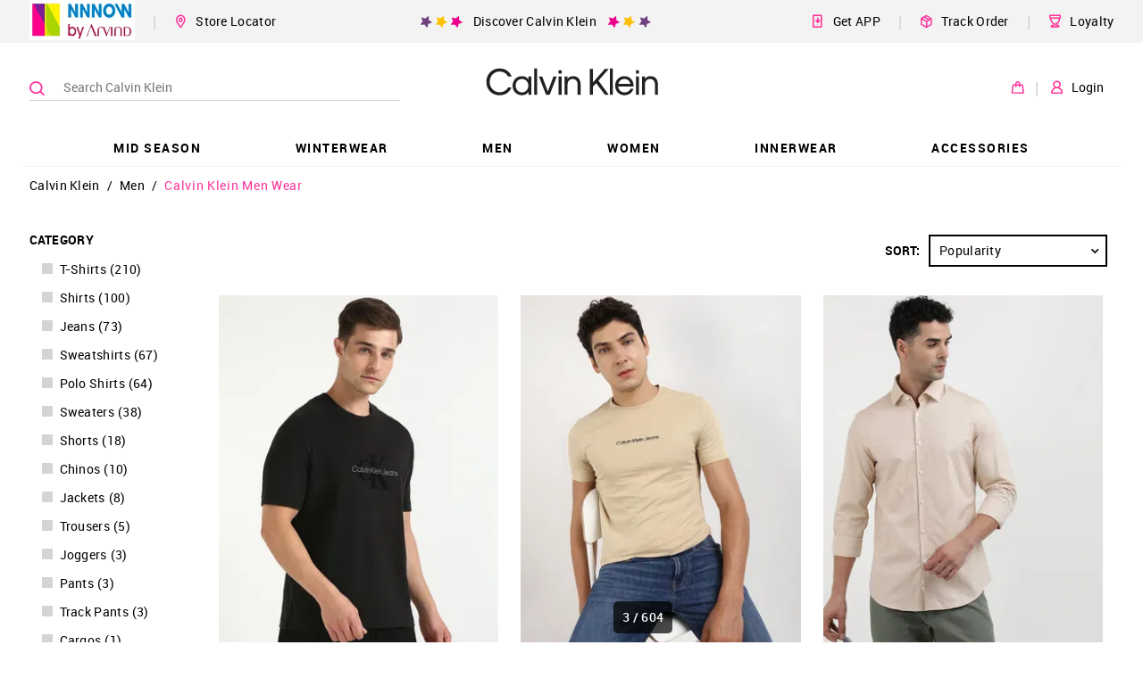

--- FILE ---
content_type: text/html; charset=utf-8
request_url: https://calvinklein.nnnow.com/calvin-klein-men-wear
body_size: 54515
content:
<!doctype html><html lang="en"><head><link rel="dns-prefetch preconnect" href="https://static.nnnow.com"/><link rel="dns-prefetch preconnect" href="https://static2.nnnow.com/"/><link rel="dns-prefetch preconnect" href="https://static.nnnow.com"/><link rel="dns-prefetch preconnect" href="https://www.nnnow.com"/><link rel="dns-prefetch preconnect" href="https//www.googletagmanager.com"><link rel="dns-prefetch preconnect" href="https//www.google-analytics.com"><meta charset="utf-8"/><meta http-equiv="Content-Type" content="text/html; charset=UTF-8"/><meta name="viewport" content="width=device-width,initial-scale=1,maximum-scale=1,shrink-to-fit=no"/><meta name="theme-color" content="#f39"/><link preload rel="manifest" href="/manifest.json"/><link rel="shortcut icon" href="https://static.nnnow.com/client/assets/images/favicon.ico"/><link rel="preload" href="https://static.nnnow.com/fonts/roboto/Roboto-Regular-webfont.woff" as="font" type="font/woff" crossorigin/><link rel="preload" href="https://static.nnnow.com/fonts/roboto/Roboto-Medium-webfont.woff" as="font" type="font/woff" crossorigin/><link rel="preload" href="https://static.nnnow.com/fonts/roboto/Roboto-Bold-webfont.woff" as="font" type="font/woff" crossorigin/><link rel="preload" href="https://static.nnnow.com/fonts/icomoon/icomoon.woff?shfbafa" as="font" type="font/woff" crossorigin/> <title data-reactroot="">Calvin Klein Men Wear - Calvin Klein Men&#x27;s Clothing Online - NNNOW</title><meta name="keywords" content="Clothing, Calvin Klein" data-reactroot=""/><meta name="description" content="Shop from the vast collection of Calvin Klein outfits for men like Shirts, Polo Shirts, Jeans, T-Shirts, etc., at the online fashion store, NNNOW. ✓COD" data-reactroot=""/><meta name="apple-itunes-app" content="app-id=1142544717, app-argument=nnnow://url?url=https://calvinklein.nnnow.com/calvin-klein-men-wear" data-reactroot=""/><meta name="twitter:card" content="summary" data-reactroot=""/><meta name="twitter:title" content="Calvin Klein Men Wear - Calvin Klein Men&#x27;s Clothing Online - NNNOW" data-reactroot=""/><meta name="twitter:site" content="NNNNOW" data-reactroot=""/><meta name="twitter:description" content="Shop from the vast collection of Calvin Klein outfits for men like Shirts, Polo Shirts, Jeans, T-Shirts, etc., at the online fashion store, NNNOW. ✓COD" data-reactroot=""/><meta name="twitter:url" content="https://calvinklein.nnnow.com/calvin-klein-men-wear" data-reactroot=""/><meta name="twitter:image" content="https://static.nnnow.com/client/assets/images/nnnow-logo-200.png" data-reactroot=""/><meta property="fb:app_id" content="383470072074863" data-reactroot=""/><meta name="og_title" property="og:title" content="Calvin Klein Men Wear - Calvin Klein Men&#x27;s Clothing Online - NNNOW" data-reactroot=""/><meta name="og_site_name" property="og:site_name" content="NNNNOW" data-reactroot=""/><meta name="og_type" property="og:type" content="website" data-reactroot=""/><meta name="og_url" property="og:url" content="https://calvinklein.nnnow.com/calvin-klein-men-wear" data-reactroot=""/><meta name="og_locale" property="og:locale" content="en_US" data-reactroot=""/><meta name="og_description" property="og:description" content="Shop from the vast collection of Calvin Klein outfits for men like Shirts, Polo Shirts, Jeans, T-Shirts, etc., at the online fashion store, NNNOW. ✓COD" data-reactroot=""/><meta property="og:image" content="https://static.nnnow.com/client/assets/images/nnnow-logo-200.png" data-reactroot=""/><meta name="google-site-verification" content="JBWYYucvj4PnrGImaaidPF4vGYEGxgJocYwHNbE9_DY" data-reactroot=""/><link rel="canonical" href="https://calvinklein.nnnow.com/calvin-klein-men-wear" data-reactroot=""/> <style> .nwc-hide-scrollbar{position:fixed;overflow-y:scroll}.nw-common-select .nwc-select-list-container::-webkit-scrollbar,.nwc-custom-scrollbar::-webkit-scrollbar{width:6px;height:6px}.nw-common-select .nwc-select-list-container::-webkit-scrollbar-track,.nwc-custom-scrollbar::-webkit-scrollbar-track{background:#e4e4e4}.nw-common-select .nwc-select-list-container::-webkit-scrollbar-thumb,.nwc-custom-scrollbar::-webkit-scrollbar-thumb{background:#a7a7a7}.nwc-hide{display:none!important}.nwc-hidden{visibility:hidden!important}.nwc-text-primary{color:#f39!important}@keyframes contentLoaderAnimation{0%{transform:translate(-100%)}to{transform:translate(100%)}}@keyframes rippleAnimation{to{opacity:0;transform:scale(2.5)}}.nwc-autocomplete{position:relative;display:inline-block}.nwc-autocomplete-list-container{position:absolute;top:100%;left:0;overflow:auto;margin:0;border:1px solid #d4d4d4;width:100%;max-height:200px;padding:5px 0;background:#fff}.nwc-btn{display:inline-block;border:2px solid #000;padding:6px;background:0 0;cursor:pointer;color:#000;outline:0}.nwc-btn[disabled]{border:2px solid #999!important;cursor:not-allowed;color:#999!important}.nwc-btn-primary-txt{border:0;color:#f39}.nwc-btn-primary-txt[disabled]{border:2px solid transparent!important;background:0 0!important;cursor:not-allowed;color:#999!important}.nwc-btn-primary{background:#f39;color:#fff;border-color:#f39}.nwc-btn-primary[disabled]{border:2px solid #999!important;background:#999!important;cursor:not-allowed;color:#fff!important}.nwc-btn-secondary{background:#fff;color:#000;border-color:#000}.nwc-btn-secondary[disabled]{border:2px solid #999!important;background:#fff!important;cursor:not-allowed;color:#999!important}.nwc-btn-xxs{font-size:.66667rem}.nwc-btn-xs{font-size:.77778rem}.nwc-btn-sm{font-size:.88889rem}.nwc-grid-col{position:relative;width:100%;min-height:1px;padding-left:7.5px;padding-right:7.5px}.nwc-grid-col-xs{flex-grow:1;flex-basis:0;max-width:100%;-ms-flex-preferred-size:0;-ms-flex-positive:1}.nwc-grid-col-xs-1{flex:0 0 8.33333%;max-width:8.33333%}.nwc-grid-col-xs-2{flex:0 0 16.66667%;max-width:16.66667%}.nwc-grid-col-xs-3{flex:0 0 25%;max-width:25%}.nwc-grid-col-xs-4{flex:0 0 33.33333%;max-width:33.33333%}.nwc-grid-col-xs-5{flex:0 0 41.66667%;max-width:41.66667%}.nwc-grid-col-xs-6{flex:0 0 50%;max-width:50%}.nwc-grid-col-xs-7{flex:0 0 58.33333%;max-width:58.33333%}.nwc-grid-col-xs-8{flex:0 0 66.66667%;max-width:66.66667%}.nwc-grid-col-xs-9{flex:0 0 75%;max-width:75%}.nwc-grid-col-xs-10{flex:0 0 83.33333%;max-width:83.33333%}.nwc-grid-col-xs-11{flex:0 0 91.66667%;max-width:91.66667%}.nwc-grid-col-xs-12{flex:0 0 100%;max-width:100%}@media screen and (min-width:769px){.nwc-grid-col-sm{flex-grow:1;flex-basis:0;max-width:100%;-ms-flex-preferred-size:0;-ms-flex-positive:1}}@media screen and (min-width:769px){.nwc-grid-col-sm-1{flex:0 0 8.33333%;max-width:8.33333%}}@media screen and (min-width:769px){.nwc-grid-col-sm-2{flex:0 0 16.66667%;max-width:16.66667%}}@media screen and (min-width:769px){.nwc-grid-col-sm-3{flex:0 0 25%;max-width:25%}}@media screen and (min-width:769px){.nwc-grid-col-sm-4{flex:0 0 33.33333%;max-width:33.33333%}}@media screen and (min-width:769px){.nwc-grid-col-sm-5{flex:0 0 41.66667%;max-width:41.66667%}}@media screen and (min-width:769px){.nwc-grid-col-sm-6{flex:0 0 50%;max-width:50%}}@media screen and (min-width:769px){.nwc-grid-col-sm-7{flex:0 0 58.33333%;max-width:58.33333%}}@media screen and (min-width:769px){.nwc-grid-col-sm-8{flex:0 0 66.66667%;max-width:66.66667%}}@media screen and (min-width:769px){.nwc-grid-col-sm-9{flex:0 0 75%;max-width:75%}}@media screen and (min-width:769px){.nwc-grid-col-sm-10{flex:0 0 83.33333%;max-width:83.33333%}}@media screen and (min-width:769px){.nwc-grid-col-sm-11{flex:0 0 91.66667%;max-width:91.66667%}}@media screen and (min-width:769px){.nwc-grid-col-sm-12{flex:0 0 100%;max-width:100%}}.nwc-grid-container{margin-left:auto;margin-right:auto;width:100%;padding-left:15px;padding-right:15px}.nwc-grid-row{flex-wrap:wrap;display:flex;margin-left:-7.5px;margin-right:-7.5px}.nwc-img{contain:style layout}.nwc-inp-container{position:relative;display:inline-flex;cursor:pointer}.nwc-inp{border:2px solid #d4d4d4;padding:6px;outline:0}.nwc-inp[disabled]{cursor:not-allowed}.nwc-inp-primary-txt{border:0;color:#f39}.nwc-inp-primary{border-color:#f39}.nwc-inp-secondary{border-color:#0182cb}.nwc-inp-checkbox{position:relative;display:inline-block;border:2px solid #000;min-width:1rem;min-height:1rem;font-size:1rem;-webkit-user-select:none;user-select:none}.nwc-inp-checkbox.is-covered{border:0;background:#d4d4d4}.nwc-inp-checkbox.is-covered:before{top:0;bottom:0;left:0;right:0}.nwc-inp-dash{border-width:0 0 2px}input::-webkit-inner-spin-button,input::-webkit-outer-spin-button{-webkit-appearance:none;margin:0}input[type=number]{-moz-appearance:textfield}.nwc-inp-xxs{min-width:.66667rem;min-height:.66667rem;font-size:.66667rem}.nwc-inp-xs{min-width:.77778rem;min-height:.77778rem;font-size:.77778rem}.nwc-inp-sm{min-width:.88889rem;min-height:.88889rem;font-size:.88889rem}.nwc-inp-hiddenwrapper{display:none}.nwc-inp-hide{position:absolute;top:0;left:0;transform:scale(0);border:0;min-width:1px;max-width:1px;min-height:1px;max-height:1px;background:0 0;color:transparent;outline:0;caret-color:transparent}.nwc-select-container{position:relative;display:inline-block;border:1px solid #d4d4d4}.nwc-select{display:inline-block;width:100%;height:100%;padding:6px;cursor:pointer;-webkit-user-select:none;user-select:none}.nwc-select-arrowbottom{position:absolute;top:0;bottom:0;right:0;justify-content:center;align-items:center;display:flex;width:25px}.nwc-select-primary{background:#fff;color:#f39;border-color:#f39}.nwc-select-secondary{background:#fff}.nwc-select-list-container{position:absolute;top:100%;left:0;overflow:auto;margin:0;border:1px solid #d4d4d4;width:100%;max-height:200px;padding:5px 0;background:#fff}.nwc-select-xxs{font-size:.66667rem}.nwc-select-xs{font-size:.77778rem}.nwc-select-sm{font-size:.88889rem}.nwc-loader{justify-content:center;align-items:center;display:inline-flex;transform:translateZ(0);animation:loaderAnimation 1s linear 0s infinite;width:50px;height:50px}.nwc-loader-circle{stroke:#f39}@keyframes loaderAnimation{0%{transform:rotate(0)}to{transform:rotate(1turn)}}@font-face{font-family:Roboto;font-weight:400;font-style:normal;src:url(https://static.nnnow.com/fonts/roboto/Roboto-Regular-webfont.eot);src:url(https://static.nnnow.com/fonts/roboto/Roboto-Regular-webfont.eot#iefix) format("embedded-opentype"),url(https://static.nnnow.com/fonts/roboto/Roboto-Regular-webfont.woff) format("woff"),url(https://static.nnnow.com/fonts/roboto/Roboto-Regular.ttf) format("truetype");font-display:swap}@font-face{font-family:Roboto;font-weight:600;font-style:normal;src:url(https://static.nnnow.com/fonts/roboto/Roboto-Medium-webfont.eot);src:url(https://static.nnnow.com/fonts/roboto/Roboto-Medium-webfont.eot#iefix) format("embedded-opentype"),url(https://static.nnnow.com/fonts/roboto/Roboto-Medium-webfont.woff) format("woff"),url(https://static.nnnow.com/fonts/roboto/Roboto-Medium.ttf) format("truetype");font-display:swap}@font-face{font-family:RobotoBold;font-weight:700;font-style:normal;src:url(https://static.nnnow.com/fonts/roboto/Roboto-Bold-webfont.eot);src:url(https://static.nnnow.com/fonts/roboto/Roboto-Bold-webfont.eot#iefix) format("embedded-opentype"),url(https://static.nnnow.com/fonts/roboto/Roboto-Bold-webfont.woff) format("woff"),url(https://static.nnnow.com/fonts/roboto/Roboto-Bold.ttf) format("truetype");font-display:swap}@font-face{font-family:icomoon;font-weight:400;font-style:normal;src:url(https://static.nnnow.com/fonts/icomoon/icomoon.eot?shfbafa=);src:url(https://static.nnnow.com/fonts/icomoon/icomoon.eot?shfbafa=#iefix) format("embedded-opentype"),url(https://static.nnnow.com/fonts/icomoon/icomoon.woff?shfbafa=) format("woff"),url(https://static.nnnow.com/fonts/icomoon/icomoon.ttf?shfbafa=) format("truetype"),url(https://static.nnnow.com/fonts/icomoon/icomoon.svg?shfbafa=#icomoon) format("svg");font-display:swap}i{font-family:icomoon}i{font-family:icomoon!important;speak:none;font-style:normal;font-weight:400;font-feature-settings:normal;font-variant:normal;text-transform:none;line-height:1;-webkit-font-smoothing:antialiased;-moz-osx-font-smoothing:grayscale}.icomoon-sephora_arrow_right:before{content:""}.icomoon-loyalty_main:before{content:""}.icomoon-delivery-web:before{content:""}.icomoon-get-app:before{content:""}.icomoon-heart-o:before{content:""}.icomoon-person1:before{content:""}.icomoon-bag1:before{content:""}.icomoon-search3:before{content:""}.icomoon-marker3:before{content:""}.icomoon-shop-store:before{content:""}.icomoon-arrow_right1:before{content:""}.icomoon-person:before{content:""}.icomoon-marker:before{content:""}.icomoon-bag:before{content:""}.icomoon-nnnow_logo:before{content:""}.icomoon-marker2:before{content:""}.icomoon-search2:before{content:""}.icomoon-heart2:before{content:""}.icomoon-circle-right:before{content:""}.icomoon-arrow_right:before{content:""}.icomoon-arrow_bottom:before{content:""}.icomoon-search:before{content:""}.icomoon-heart:before{content:""}.icomoon-star:before{content:""}.icomoon-list:before{content:""}.icomoon-info-circle:before{content:""}.icomoon-filter:before{content:""}.icomoon-info:before{content:""}.icomoon-play2:before{content:""}*,:after,:before{box-sizing:border-box}body,html{width:100%;min-height:100%;height:100vh;font-size:18px;font-family:Roboto,sans-serif;letter-spacing:.3px;-webkit-font-smoothing:antialiased;-moz-osx-font-smoothing:grayscale;-webkit-overflow-scrolling:touch}body{overflow-y:scroll!important}button,input,select{font-family:Roboto,sans-serif}h1{letter-spacing:.7px}@media screen and (max-width:768px){.nw-desktop-only{display:none!important}}@media screen and (max-width:821px){.nw-desktop-only1{display:none!important}}@media screen and (max-width:1181px){.nw-desktop-only2{display:none!important}}.nw-app-body{position:relative;min-height:calc(100vh - 145px)}a{outline:0}.nw-common-select{z-index:1}.nw-common-select.is-active{z-index:3}.nw-common-select .nwc-select{padding:8px 10px;font-size:.77778rem}.nw-common-select .nwc-select-arrowbottom{font-weight:600;color:#000}.nwc-select-secondary{color:#000;border-color:#000}.nwc-hide-scrollbar{overscroll-behavior:none}.nw-sub-navtreeholder{display:block}.nwc-anchortag{text-decoration:none}.nw-bodyoverlay{position:fixed;z-index:11;top:0;left:0;width:100%;height:100vh;background:hsla(0,0%,99.2%,.7);contain:layout style size}.nw-bodyoverlay-loadercontainer{position:fixed;top:50%;left:0;transform:translateY(-50%);width:100%;text-align:center;will-change:position;contain:content}.nw-navlist-ul{padding:0;list-style:none}.nw-navlist-ul.nw-nnnow-header{background:rgba(0,0,0,.4);color:#fff}.nw-header{width:100%;background:#fff;will-change:transform}@keyframes headerAnimation{0%{transform:translateY(-130px)}to{transform:translateY(0)}}.nw-navtree-holder{padding-top:1px}.nw-navtree-image{max-height:250px}.nw-sub-navtreeholder{position:absolute;z-index:2;top:100%;left:0;justify-content:center;display:none;overflow:auto;margin:0 auto;box-shadow:0 25px 60px -43px rgba(0,0,0,.5);width:100%;min-height:130px;max-height:calc(100vh - 131px);padding-top:1px;background-color:#fff}.nw-sub-navtreeholder.is-active{display:flex}.nw-navtree-list{display:inline-block;margin:0;padding:0;font-size:.66667rem;list-style:none}.nw-navtree-level2{width:100%;padding:30px 12px;background:#fff}.nw-navtree-link{display:block;color:#000;text-decoration:none}.nw-navtree-link:hover{color:#f39}.nw-navtree-link-level2{font-weight:600;color:#0182cb}.nw-navtree-items2{display:inline-block;margin-bottom:20px;min-width:140px;padding:0 50px;line-height:20px;vertical-align:top}.nw-login-name{align-items:center;display:inline-flex;margin-top:2px;padding:2px;cursor:pointer;font-size:.61111rem;font-weight:600;color:#000}.nw-login-name .nw-arrow-bottom{display:block;margin:0 0 0 5px}.nw-login-name:hover .nw-arrow-bottom{display:none}.nw-login-order{padding-right:12px;font-size:.88889rem;color:#abc72c}.nw-header{position:relative;z-index:99}.nw-header-linksbtns{margin-left:20px;padding:10px 0;cursor:pointer;font-size:.77778rem;white-space:nowrap}.nw-header-linksbtns.is-first{margin-left:0}.nw-header-seperator{margin-left:20px;color:#d6d6d6}.nw-brandheader-topbarrow{justify-content:center;align-items:center;margin-left:-15px;margin-right:-15px;min-height:45px}.nw-brandheader-topbarcol{max-width:1230px}.nw-brandheader-topbarcols{flex-wrap:nowrap}.nw-brandheader-topbarpromo{justify-content:center;flex-grow:2;display:flex}.nw-brandheader-topbarleftlinks{flex-wrap:nowrap;justify-content:flex-start;align-items:center;display:flex}.nw-brandheader-topbarrightlinks{flex-wrap:nowrap;justify-content:flex-end;align-items:center;display:flex}.nw-brandheader-mainbarrow{position:relative;z-index:3;justify-content:center}.nw-brandheader-mainbarcol{position:absolute;top:0;left:50%;transform:translateX(-50%);max-width:1230px;width:100%;height:100%}.nw-brandheader-navigationrow{justify-content:center;margin-top:-5px}.nw-brandheader-navigationcol{max-width:1230px}.nw-brandheader-searchbarcol{align-items:center;display:flex;min-width:35%;max-width:424px}.nw-brandheader-logocol{justify-content:center;align-items:center;flex-grow:12;display:flex;height:100px}.nw-brandheader-logo{position:relative;z-index:1;height:100%}.nw-brandheader-logo .nw-logo-img{max-height:100%}.nw-brandheader-maibarrowcols{flex-wrap:nowrap;height:100%}.nw-brandheader-buttonscol{align-items:center;display:flex}@keyframes fixedHeaderShow{0%{transform:translateY(-100%)}to{transform:translateY(0)}}.nw-brandheader-topbarrow{background:#f3f3f3}.nw-brandheader-navigationcol{box-shadow:inset 0 -1px 0 0 #f3f3f3}.nw-breadcrumblist-section{position:relative;z-index:2;padding:5px 15px}.nw-breadcrumblist-list{margin:0 auto;max-width:1230px;padding:0;font-size:.66667rem;list-style:none}@media screen and (min-width:769px){.nw-breadcrumblist-list{font-size:.77778rem}}.nw-breadcrumblist-item{display:inline-block}.nw-breadcrumb-link,.nw-breadcrumb-listitem{margin:0;font-size:.77778rem;font-weight:100}.nw-breadcrumb-link{display:inline-block;padding:8px;color:#000;text-decoration:none}.nw-breadcrumb-link.is-active{color:#f39}@media screen and (max-width:768px){.nw-breadcrumb-link{padding:6px 6px 0}}.nw-store-list{margin:0;width:100%;padding:0;list-style:none}@media screen and (max-width:768px){.nw-store-list{max-height:400px}}.nwc-store{border-bottom:1px solid #e9e7e7;width:100%;padding:32px 0;font-size:.55556rem}.nwc-store:last-child{border:0}.nw-store-name{position:relative;font-size:.66667rem;font-weight:600}.nw-locator-image{position:absolute;bottom:-5px;left:0;width:100%}.nw-locator-image img{width:100%}.nw-store-loader{margin:auto;width:30px;height:30px;background:url(https://static.nnnow.com/client/assets/images/icon/loader.gif) no-repeat 50%;text-align:center;background-size:30px 30px}.nw-store-name{font-size:1rem;font-family:RobotoBold}.nw-store-image{width:40px;height:40px}.nw-login-input{margin:15px 0 5px;border:1px solid #000;width:100%;height:40px;padding:0 32px 0 10px;background:#fff;cursor:auto;font-size:.77778rem;color:#000;outline:0}.nw-form{margin:10px 0;width:100%;padding:0 15px}@media screen and (min-width:769px){.nw-form{padding:0 13px}}.nw-login-btn{position:relative;display:inline-block;margin:0 auto;width:100%;padding:10px 0;cursor:pointer;font-size:.88889rem;font-family:RobotoBold,sans-serif;text-transform:uppercase}.nw-login-link{float:right;margin:5px 0 25px;border:0;border-bottom:1px solid #191919;padding:3px 0;background:0 0;cursor:pointer;font-size:.77778rem;color:#191919;outline:0}.nw-login-container{padding:24px 10px}.nw-login-loader{position:absolute;top:0;right:0;padding:6px 10px}.nw-login-loader img{width:25px}.nw-login2-sub{justify-content:space-between;display:flex;margin-top:20px}.nw-search{position:relative;z-index:2;left:0;right:0;height:100%}.nw-search-container{height:100vh;background:#fff}.nw-search-input{width:100%;padding:20px 10px;font-weight:700;letter-spacing:.04rem}.nwc-search-inp-container{display:flex;width:100%}@media screen and (min-width:769px){.nw-search{position:absolute}.nw-search-container{height:auto}.nw-search-input{margin:0 auto;max-width:1200px;padding:30px 0}.nw-search-filter{margin:0 auto;max-width:1230px}}.nw-search-filter-first-row{justify-content:flex-start;display:flex}.nw-search-filter-icon-container{justify-content:center;align-items:center;display:flex;margin:0 auto;border-radius:30px;width:60px;height:60px;background-color:#d4d4d4}.nw-filter-icon-text{margin:10px 0;font-size:.55556rem;font-family:RobotoBold;text-transform:uppercase}.nw-search-filter-icon{font-size:1.55556rem}.nwc-filter-icon{border:0}@media screen and (min-width:769px){.nwc-filter-icon{padding:0 24px}}.nw-search-icon{justify-content:space-around;display:flex}@media screen and (min-width:769px){.nw-search-icon{justify-content:flex-start}}@media screen and (min-width:769px){.nwc-filter-checkbox{display:none}}.nwc-hidden-filter-checkbox{display:none}.nw-color-circle{position:absolute;margin:0;border:1px solid #d4d4d4;border-radius:15px;width:25px;height:25px;cursor:pointer}.nw-search-items-color{flex-wrap:wrap;display:flex;padding:15px 15px 5px}.nw-color-circle-text{position:absolute;margin-top:6px;margin-left:40px;font-size:.66667rem;text-transform:uppercase}@media screen and (min-width:769px){.nw-color-circle-text{display:none}}.nw-productfilters{position:relative;z-index:1;top:0;transform:translateZ(0);width:200px;will-change:transform}.nw-productfilters.is-bottom{top:auto;bottom:0;transform:translate3d(0,50px,0)}.nw-productfilters-filtersscrollable{width:100%;height:100%}.nw-productfilters-filterscontainer{display:inline-block;width:100%}.nw-filterlist-eachfilter{display:inline-block;margin:8px 4px;width:200px;cursor:pointer;font-size:.77778rem;font-family:Roboto;color:#000}.nw-filterlist-span{position:relative;top:-1px;display:inline-block;margin-left:8px;cursor:pointer;text-transform:capitalize;word-break:break-word}.nw-filterlist-count{display:inline-block;margin-left:4px}.nw-filterlist-color{display:inline-block;margin:0 2px 0 10px;border:1px solid #ccc;border-radius:50%;width:14px;height:14px}.nw-filterlist-label{align-items:flex-start;display:flex}@media screen and (max-width:768px){.nw-filterlist-eachfilter{width:100%}}.nw-categoryfilterblock-filterheadings{margin:0;font-size:.77778rem;font-family:RobotoBold;text-transform:uppercase}.nw-categoryfilterblock-list{position:relative;margin:0;border-bottom:1px solid #c5c5c5;padding:10px;list-style:none}.nw-categoryfilterblock-more{display:inline-block;margin-top:7px;cursor:pointer;font-size:.77778rem;font-family:Roboto;font-weight:900;outline:0;list-style:none}.nw-categoryfilterblock-more:hover{color:#f2258b}@media screen and (max-width:768px){.nw-categoryfilterblock-filterheadings{display:none}}.nw-productfilterblock{margin-top:25px;width:100%}.nw-productfilterblock-filterheadings{margin:0;padding:5px 0;font-size:.77778rem;font-family:RobotoBold}.nw-productfilterblock-filterbutton{position:relative;border:2px solid #000;width:100%;padding:10px 15px;font-size:.77778rem;text-align:left;text-transform:capitalize}.nw-productfilterblock-list{margin:10px 0;padding:0;list-style:none}.nw-productfilterblock-rightarrow{position:absolute;top:7px;right:10px;font-size:1.22222rem}.nw-productfilterblock-selectedcount{padding-left:5px;font-size:.77778rem;font-family:RobotoBold;color:#f39}@media screen and (max-width:768px){.nw-productfilterblock-filterheadings{display:none}}.nw-productfilterblock-li{position:relative;margin-bottom:20px;will-change:width;contain:layout}.nw-productfilterblock-li.is-active{margin-bottom:20px;border:1px solid #656565;max-width:calc(100vw - 15px);background:#fff;overflow-x:auto}@media screen and (min-width:1201px){.nw-productfilterblock-li.is-active{max-width:1210px}}.nw-productlist{contain:layout}.nw-productlist-loader{margin-bottom:50px;text-align:center}.nw-productlist-grid{border:0;font-size:1.55556rem}.nw-productlist-grid.nw-productlist-grid-active{color:#f39}.nw-productlist-producttags{justify-content:flex-start}.nw-productview{display:block;margin-bottom:20px;padding:5px;text-decoration:none;contain:layout style}.nw-productview-imgcontainer{position:relative;overflow:hidden;margin-bottom:16px;padding-bottom:calc(129.44984% - 1px)}.nw-productview-imgwrapper{position:absolute;top:-1px;bottom:-1px;left:-1px;right:-1px;flex-wrap:wrap;display:flex}.nw-productview-img{position:absolute;top:0;left:0;transition:opacity .4s ease;width:100%;min-height:10px;font-size:0;will-change:opacity}.nw-productview-imgbgblk{position:absolute;top:5px;bottom:5px;left:5px;right:5px}.nw-productview-info{min-height:85px;text-align:center}.nw-productview-brandtxt{font-size:.66667rem;font-family:RobotoBold;text-transform:uppercase;color:#000;margin:0 0 5px}.nw-productview-producttitle{font-size:.77778rem;color:#000;margin-bottom:5px;padding:0 16px;word-wrap:break-word}.nw-productview-priceblk{font-size:.66667rem;letter-spacing:0}@media screen and (min-width:769px){.nw-productview:hover .nw-productview-img{opacity:0}}.nw-productview-producttags{justify-content:center}.nw-productbtns-container{position:absolute;bottom:-2px;left:0;right:0;align-items:center;transition:transform .4s ease;height:100px;will-change:transform}.nw-productbtns-container{z-index:1;transform:translateY(100%);background:#21dfcf}.nw-productbtns{position:relative;height:100%}.nw-productbtns-row{align-items:center;height:100%}.nw-productbtns-btncol{text-align:center}.nw-productbtns-btn{border:0;font-size:1.33333rem;color:#fff}.nw-productbtns-btntxt{display:block;margin-top:5px;font-size:.66667rem;font-family:RobotoBold}.nw-productbtns-headericon{font-weight:600}@media screen and (min-width:769px){.nw-productview:hover .nw-productbtns-container{transform:translateY(0)}}.nw-priceblock-amt{font-size:inherit;font-family:RobotoBold;color:#000;white-space:nowrap}.nw-priceblock-mrp{display:none;margin-right:6px;font-family:Roboto;font-weight:400}.nw-priceblock-mrp.is-having-discount{display:inline-block}.nw-priceblock-discount{font-size:inherit;font-family:RobotoBold;color:#000;display:inline-block;padding-left:5px;color:#ea0020}.nw-priceblock-container{position:relative}.nw-product-name{margin-bottom:10px}@media screen and (max-width:768px){.nw-product-name{margin-bottom:8px}}.nw-product-brandtxt{font-size:.88889rem;font-family:RobotoBold;text-transform:uppercase;color:#000}.nw-product-price{display:flex;margin-bottom:40px;font-size:.88889rem}.nw-size-name{font-family:Roboto;font-weight:600}.nw-productpromotions{word-wrap:break-word}.nw-colorsavail,.nw-productpromotions{font-size:.66667rem;color:#696969;margin-top:5px}.nw-colorsavail{justify-content:center;align-items:center;display:flex}.nw-colorsavail-svg{height:13px}.nw-colorsavail-text{display:inline-block;margin-left:5px;padding-top:2px}.nw-color-item{position:relative;display:inline-block;transform:translateZ(0);margin-bottom:8px;margin-right:8px;width:40px;height:40px;background-repeat:no-repeat;background-position:50%;background-size:contain;vertical-align:middle;outline:0}.nw-color-item:before{content:" ";position:absolute;z-index:1;top:0;bottom:0;left:0;right:0;display:inline-block;margin:auto;box-shadow:inset 0 0 2px 0 rgba(0,0,0,.35);border:3px solid #fff;width:41px;height:41px}.nw-color-item:after{content:" ";position:absolute;top:0;left:0;width:100%;height:100%}.nw-color-item:hover:before{transform:scale(.941);width:38px;height:38px}.nw-color-item:hover:after{box-shadow:inset 0 0 2px 0 rgba(0,0,0,.35)}.nw-listingpage-productcount{position:fixed;z-index:98;bottom:10px;left:calc(150vw - 100%);transform:translate3d(-50%,0,0);border-radius:5px;padding:8px;background:rgba(0,0,0,.7);font-size:.66667rem;font-weight:600;color:#fff;contain:layout style}@media screen and (min-width:769px){.nw-listingpage-productcount{margin-left:80px;padding:10px;font-size:.77778rem}}.nw-offer-content{font-family:RobotoBold}.nw-color-name{font-size:.77778rem;font-family:Roboto}.nw-color-list{position:relative;width:100%}.nw-color-border{margin-top:12px;border-bottom:1px solid #e8e8e8;width:100%}.nw-productlisttopbar-row{justify-content:flex-end;align-items:normal;margin-bottom:15px}.nw-productlisttopbar-select{z-index:1;margin-left:10px;min-width:200px;border-width:2px}.nw-productlisttopbar-container{justify-content:flex-end;align-items:center;display:flex;height:40px}.nw-productlisttopbar-sorttext{font-size:.77778rem;font-family:RobotoBold}.nw-store-header{margin:30px 0 10px;width:100%;background:#f2f2f2;font-weight:600;line-height:35px}.nw-store-item{float:left;margin:10px 0;width:100%;min-height:125px;padding:0 30px;font-size:.77778rem;line-height:1.5}@media screen and (min-width:769px){.nw-store-item{width:50%}}.nw-store-item span{display:block}.nw-banner{display:block}.nw-banner-img{position:absolute;top:0;left:0;width:100%}.nw-order-content{margin-top:32px}@media screen and (min-width:769px){.nw-order-content{margin-top:40px}}.nw-order-wrapper{margin-top:-32px}.nw-order-container{padding:0 7.5px}.nw-order-button{border:2px solid transparent;width:136px;height:40px;padding:12px;font-size:.66667rem;font-weight:900;text-align:center;text-transform:uppercase}@media screen and (max-width:768px){.nw-order-button{height:0;padding:15px 0;background:0 0;text-align:left;color:#f09}}@keyframes slideBottomUp{0%{transform:translateY(100%)}to{transform:translate(0)}}.icomoon-info{position:relative;display:inline-block;border-radius:50%;width:15px;height:15px;padding-left:1px;background-color:#000;font-size:.55556rem;line-height:15px;text-align:center;color:#fff}.nw-wallet-section{margin-bottom:10px;margin-left:22px}.nw-loyalty-container{padding:0 0 0 20px}@media screen and (min-width:769px){.nw-loyalty-container{padding-left:40px}}.nw-loyalty-checkbox{margin-right:10px;min-width:14px;min-height:14px}@media screen and (min-width:769px){.nw-loyalty-checkbox{margin-right:15px;min-width:16px;min-height:16px}}.nw-loyalty-value{margin-right:10px}@media screen and (max-width:768px){.nw-loyalty-value{float:right;margin:0 -15px 0 0}}.nw-producttags-container{display:flex;margin:0 0 6px;font-size:.66667rem;font-family:RobotoBold;color:#d50032}.nw-producttags-icon{height:16px}.nw-producttags-text{margin:2px 5px}@media screen and (min-width:769px){.nw-producttags-text{margin:4px 5px}.nw-producttags-icon{height:20px}}.nw-mainnav-items{position:relative;top:3px;display:flex;height:calc(100% - 3px);font-size:.77778rem;font-family:RobotoBold}.nw-mainnav-link{align-items:center;display:flex;padding:0 11px;color:#000;text-decoration:none;border-top-left-radius:3px;border-top-right-radius:3px}.nw-mainnav-link.is-active{box-shadow:0 0 5px #999;border-top:1px solid #fff;border-bottom:1px solid #fff}.nw-mainnav-link:hover{color:#f39}.nw-mainnav-text{position:relative;top:-1px}.nw-navtreenew-holder{padding-top:0}.nw-navigation{display:flex;margin:0 auto}.nw-navigation-list{justify-content:space-evenly;display:flex;margin:0;width:100%;min-height:44px;padding:0;list-style:none;white-space:nowrap;letter-spacing:1.5px}.nw-navtreev2-list{display:inline-block;margin:0;padding:0;font-size:.66667rem;list-style:none}.nw-navtreev2-level2{width:100%;padding:30px 12px;background:#fff}.nw-navtreev2-link{display:block;color:#000;text-decoration:none}.nw-navtreev2-link:hover{color:#f39}.nw-navtreev2-link-level2{font-family:RobotoBold;color:#000}.nw-navtreev2-items2{display:inline-block;margin-bottom:20px;min-width:140px;padding:0 50px;line-height:20px;vertical-align:top}.nw-navtreev2-image{max-height:250px}.nw-navlist-wrapper{position:absolute;z-index:2;top:100%;left:0;display:none;overflow:auto;margin:0 auto;box-shadow:0 25px 60px -43px rgba(0,0,0,.5);width:100%;min-height:170px;max-height:calc(100vh - 171px);padding-top:1px;background-color:#fff}.nw-navlist-wrapper.is-active{display:block}.nw-sub-navtreeholder2{justify-content:center;display:flex;width:100%}.nw-navlist-container{display:flex;margin:0 0 auto;max-width:1230px}.nw-sub-navbuttoncontainer{justify-content:center;display:flex;width:100%;font-size:.77778rem}.nw-searchbar-container{position:relative;width:inherit}.nw-searchbar-container.show-border{border-bottom:1px solid #cfcccc}@media screen and (max-width:768px){.nw-searchbar-container{background:#eeeff0}}.nw-header-seperator1{position:absolute;margin-top:17px;margin-left:0;color:#d6d6d6}@media screen and (max-width:1187px) and (min-width:769px){.nw-header-seperator1{margin-left:-18px}}@media screen and (max-width:831px) and (min-width:809px){.nw-header-seperator1{margin-left:-10px}}@media screen and (max-width:1181px) and (min-width:1179px){.nw-header-seperator1{margin-left:-25px}}@media screen and (max-width:1025px) and (min-width:1023px){.nw-header-seperator1{margin-left:-20px}}@media screen and (max-width:1281px) and (min-width:1279px){.nw-header-seperator1{margin-left:-10px}}@media screen and (max-width:914px) and (min-width:910px){.nw-header-seperator1{margin-left:-26px}}@media screen and (max-width:1369px) and (min-width:1367px){.nw-header-seperator1{margin-left:-25px}}@media screen and (max-width:894px) and (min-width:896px){.nw-header-seperator1{margin-left:15px}}@media screen and (max-width:897px) and (min-width:895px){.nw-header-seperator1{margin-left:-19px}}@media screen and (max-width:845px) and (min-width:843px){.nw-header-seperator1{margin-left:-17px}}@media screen and (max-width:852px) and (min-width:850px){.nw-header-seperator1{margin-left:-18px}}@media screen and (max-width:916px) and (min-width:914px){.nw-header-seperator1{margin-left:-17px}}.nw-mybagbutton{position:relative;padding:19px}@media screen and (max-width:769px){.nw-mybagbutton{padding:0}}@media screen and (max-width:831px) and (min-width:809px){.nw-mybagbutton{padding:16px}}.nw-mybagbutton-text{position:relative;top:-8px;left:0;justify-content:center;align-items:center;display:inline-flex;font-size:.77778rem;color:#f39}@media screen and (max-width:821px){.nw-mybagbutton-text{position:absolute;top:7px;right:-8px;justify-content:center;align-items:center;display:inline-flex;font-size:.77778rem;color:#f39}}.nw-mybagbutton-icon{margin-left:-10px;font-weight:600}@media screen and (max-width:768px){.nw-favoriteslink1{border-right:1px solid #d6d6d6;padding:0 11px}}.nw-header-seperator5{margin-left:-5px;margin-right:-10px;color:#d6d6d6}@media screen and (max-width:916px) and (min-width:914px){.nw-header-seperator5{margin-top:18px;margin-left:-9px;margin-right:-14px}}@media screen and (max-width:845px) and (min-width:843px){.nw-header-seperator5{margin-top:18px;margin-left:-9px;margin-right:-14px}}@media screen and (max-width:852px) and (min-width:850px){.nw-header-seperator5{margin-top:18px;margin-left:-9px;margin-right:-14px}}@media screen and (max-width:821px) and (min-width:819px){.nw-header-seperator5{margin-top:18px;margin-right:0}}@media screen and (max-width:897px) and (min-width:895px){.nw-header-seperator5{margin-top:18px;margin-left:-10px;margin-right:-12px}}@media screen and (max-width:1181px) and (min-width:1179px){.nw-header-seperator5{margin-top:18px;margin-right:0}}@media screen and (max-width:1025px) and (min-width:1023px){.nw-header-seperator5{margin-top:18px;margin-right:0}}@media screen and (max-width:1281px) and (min-width:1279px){.nw-header-seperator5{margin-top:0;margin-right:0}}@media screen and (max-width:913px) and (min-width:911px){.nw-header-seperator5{margin-top:0;margin-right:0}}@media screen and (max-width:1369px) and (min-width:1367px){.nw-header-seperator5{margin-top:0;margin-right:0}}.nw-header-seperator10{margin-left:13px;margin-right:-20px;color:#d6d6d6}@media screen and (max-width:897px) and (min-width:895px){.nw-header-seperator10{margin-top:18px;margin-left:3px;margin-right:-3px}}@media screen and (max-width:821px) and (min-width:819px){.nw-header-seperator10{margin-top:18px;margin-left:5px;margin-right:5px}}@media screen and (max-width:1181px) and (min-width:1179px){.nw-header-seperator10{margin-top:18px;margin-right:0}}@media screen and (max-width:1025px) and (min-width:1023px){.nw-header-seperator10{margin-top:17px;margin-left:5px;margin-right:-5px}}@media screen and (max-width:1281px) and (min-width:1279px){.nw-header-seperator10{margin-top:0;margin-right:-20}}@media screen and (max-width:913px) and (min-width:911px){.nw-header-seperator10{margin-top:0}}@media screen and (max-width:845px) and (min-width:843px){.nw-header-seperator10{margin-top:18px;margin-left:3px;margin-right:-5px}}@media screen and (max-width:853px) and (min-width:851px){.nw-header-seperator10{margin-top:17px;margin-left:4px;margin-right:-6px}}@media screen and (max-width:916px) and (min-width:914px){.nw-header-seperator10{margin-top:17px;margin-left:3px;margin-right:-6px}}.nw-header-container{min-height:52px}@keyframes mobileMenuRightSlideIn{0%{transform:translate(100%)}to{transform:translate(0)}}@keyframes mobileMenuLeftSlideIn{0%{transform:translate(-100%)}to{transform:translate(0)}}.nw-searchbar-suggestionscontainer{position:absolute;z-index:101;overflow:hidden;max-height:calc(90vh - 100px);background:#fff;overflow-y:scroll}@media screen and (min-width:769px){.nw-searchbar-suggestionscontainer{opacity:0;transition:opacity 0s,visibility 0s;visibility:hidden;will-change:opacity,visibility}.nw-searchbar-suggestionscontainer.is-active{transition:opacity .4s ease-in,visibility .4s ease-in;box-shadow:0 3px 7px 0 rgba(0,0,0,.2)}}.nw-searchbar-suggestionscontainer.is-active{opacity:1;overflow:hidden;visibility:visible}.nw-searchbar-suggestionscontainerconainer{display:flex}.nw-searchbar-formcontainer{position:relative;justify-content:flex-start;align-items:center;display:flex}.nw-searchbar-formcontainer.is-active{z-index:100}.nw-searchbar-form{width:100%}.nw-searchbar-leftbutton{position:absolute;z-index:1;top:50%;left:0;transform:translateY(-50%);border:0;height:100%;padding:0;color:#000}@media screen and (min-width:769px){.nw-searchbar-leftbutton{color:#f39}}.nw-searchbar-leftsearchicon{display:inline-block;width:17px;font-size:.88889rem;font-weight:600}.nw-searchbar-toggleablecontents{position:relative;justify-content:center;align-items:center;display:flex;overflow:hidden;transition:width .5s ease-in-out;margin:0 0 0 32px;width:100%;will-change:width}.nw-searchbar-input{margin-right:26px;border:0;width:90%;font-size:.77778rem}@media screen and (max-width:768px){.nw-searchbar-input{padding:20px 17px;background:#eeeff0}}.nw-searchbar-rightbutton{position:absolute;right:0;display:none;border:0;padding:10px;font-size:1.22222rem;color:#000}@media screen and (min-width:769px){.nw-searchbar-rightbutton{color:#f39}}.nw-favoriteslink{border:0;color:#000;text-decoration:none}@media screen and (max-width:768px){.nw-favoriteslink{border-right:1px solid #d6d6d6;padding:0 11px}}.nw-favoriteslink-icon{font-weight:600;color:#f39}.nw-favoriteslink-icon.is-havingtext{margin-right:10px}.nw-header-seperator7{margin-left:15px;margin-right:-15px;color:#d6d6d6}.nw-loginbutton{position:relative;border:0;padding:0 12px}@media screen and (max-width:740px){.nw-loginbutton{margin-left:-4px}}@media screen and (max-width:281px) and (min-width:279px){.nw-loginbutton{margin-left:0}}@media screen and (max-width:321px) and (min-width:319px){.nw-loginbutton{margin-left:0}}.nw-loginbutton-icon{margin-right:10px;font-weight:600;color:#f39}.nw-loginbutton1{position:relative;margin-top:-1px;border:0;padding:0 15px}.nw-myaccountlink{border:0}.nw-loyaltylink{color:#000;text-decoration:none}.nw-loyaltylink-loyaltymain{margin-right:10px;font-weight:600;color:#f39}.nw-trackorder{border:0;color:#000;text-decoration:none}.nw-trackorder-personicon{font-weight:600;color:#f39}.nw-trackorder-personicon.is-havingtext{margin-right:10px}.nw-getapplink{color:#000;text-decoration:none}.nw-getapplink-personicon{margin-right:10px;font-weight:600;color:#f39}.nw-myaccountlink{color:#000;text-decoration:none}.nw-myaccountlink-personicon{margin-right:10px;font-weight:600;color:#f39}.nw-brandnavcontainernew-listcontainer{position:absolute;z-index:3;top:50px;left:0;display:none;width:100%;height:calc(100vh - 100% + 150px);font-weight:700;will-change:transform}.nw-brandnavcontainernew-listcontainer.is-active{display:block;animation:brandNavAnimation .2s ease}@keyframes brandNavAnimation{0%{transform:translateX(-100%)}to{transform:translateX(0)}}.nw-brandnavcontainernew-list{position:relative;display:inline-block;margin:0;border-top:2px solid #e4e4e4;border-right:2px solid #e4e4e4;min-width:200px;width:calc(50% - 465px);height:100%;padding:10px 0;background:#fff;list-style:none}.nw-brandnavcontainernew-items{margin-right:-2px;padding-left:10px;font-size:.66667rem}.nw-brandnavcontainernew-items.is-active{background:#f3f3f3}.nw-brandnavcontainernew-link{display:block;border-bottom:1px solid #e4e4e4;padding:15px 10px;color:#000;text-decoration:none}.nw-brandnavcontainernew-linkicon{float:right;font-size:.55556rem}.nw-brandnavtree-level2{position:absolute;top:-2px;left:100%;display:none;overflow:auto;margin-left:2px;border-top:2px solid #e4e4e4;border-right:2px solid #e4e4e4;min-width:185px;height:100vh;padding:20px 10px 150px;background:#fff;transform-origin:0 0;will-change:transform}.nw-brandnavtree-level2.is-active{display:block;animation:brandNavTreeAnimation .2s ease}.nw-brandnavtree-list{padding-left:15px;list-style:none;white-space:nowrap}.nw-brandnavtree-link{display:inline-block;padding:10px;color:#000;text-decoration:none}.nw-brandnavtree-link.is-last:hover{color:#f39}@keyframes brandNavTreeAnimation{0%{transform:scaleX(0)}to{transform:scale(1)}}.nw-brandpagennnowbtn{display:inline-flex}.nw-brandpagennnowbtn-btn{border:0;padding-left:0;padding-right:10px;color:#1886bc}.nw-brandpagennnowbtn-image .nw-nnnowlogo-img{height:45px}.nw-promotext{justify-content:center;display:flex;padding:0 25px}.nw-promotext-link{align-items:center;display:flex;color:#000;text-decoration:none}.nw-promotext-text{margin:10px;font-size:.77778rem}.nw-promotext-star{transform:rotate(25deg);margin:0 2px;font-size:.77778rem}.nw-promotext-starviolet{color:#704280}.nw-promotext-staryellow{color:#ffc001}.nw-promotext-starpink{color:#ec008c}.nw-promotext-eachtext{display:block;text-align:center}@media screen and (min-width:769px){.nw-promotext-eachtext{display:inline-block}}.nw-listingpage-container{max-width:1230px;padding-top:32px}.nw-listingpage-filters{position:relative;display:none;max-width:200px;padding:0}.nw-listingpage-banner{margin:10px auto}@media screen and (min-width:769px){.nw-listingpage-filters{display:block}.nw-listingpage-banner{margin:0 25px 25px}}@media print{a,button,header{display:none}}@media screen and (min-width:769px){.nwc-main-content-wrapper{margin:0 auto;max-width:1240px;width:100%;padding:10px 5px}}.nw-apps-store{margin:0 20px 0 0}/*! normalize.css v8.0.1 | MIT License | github.com/necolas/normalize.css */html{line-height:1.15;-webkit-text-size-adjust:100%}body{margin:0}main{display:block}h1{font-size:2em;margin:.67em 0}a{background-color:initial}b{font-weight:bolder}sub{font-size:75%;line-height:0;position:relative;vertical-align:initial}sub{bottom:-.25em}img{border-style:none}button,input,select{font-family:inherit;font-size:100%;line-height:1.15;margin:0}button,input{overflow:visible}button,select{text-transform:none}[type=button],[type=reset],[type=submit],button{-webkit-appearance:button}[type=button]::-moz-focus-inner,[type=reset]::-moz-focus-inner,[type=submit]::-moz-focus-inner,button::-moz-focus-inner{border-style:none;padding:0}[type=button]:-moz-focusring,[type=reset]:-moz-focusring,[type=submit]:-moz-focusring,button:-moz-focusring{outline:1px dotted ButtonText}[type=checkbox],[type=radio]{box-sizing:border-box;padding:0}[type=number]::-webkit-inner-spin-button,[type=number]::-webkit-outer-spin-button{height:auto}[type=search]{-webkit-appearance:textfield;outline-offset:-2px}[type=search]::-webkit-search-decoration{-webkit-appearance:none}::-webkit-file-upload-button{-webkit-appearance:button;font:inherit}[hidden]{display:none}
    .nw-brandnavcontainer-listcontainer,
    .nw-sub-navtreeholder,
    .nw-stickyfilters-container {
      display: none;
    }
   </style><script defer="defer">window.addEventListener('DOMContentLoaded', function () {
        document.cookie.split(';').forEach(cookie => {
          const name = cookie.split('=')[0].trim();
          if (name.toLowerCase().startsWith('fibr_') || name.toLowerCase().includes('fibr')) {
            document.cookie = `${name}=; expires=Thu, 01 Jan 1970 00:00:00 UTC; path=/;`;
          }
        });
      });</script><script type="text/javascript">; window.NREUM || (NREUM = {}); NREUM.init = { distributed_tracing: { enabled: true, exclude_newrelic_header: true, cors_use_newrelic_header: false, cors_use_tracecontext_headers: true }, privacy: { cookies_enabled: false }, ajax: { deny_list: ["bam.nr-data.net"] } };

      ; NREUM.loader_config = { accountID: "4428216", trustKey: "4428216", agentID: "1103327810", licenseKey: "NRJS-30d99505b42ed651e7c", applicationID: "Odin2" };
      ; NREUM.info = { beacon: "cubeapm.ailiens.com", errorBeacon: "cubeapm.ailiens.com", licenseKey: "NRJS-30d99505b42ed651e7c", applicationID: "Odin2", sa: 1 };
      ;/*! For license information please see nr-loader-spa-1.257.0.min.js.LICENSE.txt */
      (() => { var e, t, r = { 234: (e, t, r) => { "use strict"; r.d(t, { P_: () => m, Mt: () => b, C5: () => s, DL: () => E, OP: () => N, lF: () => D, Yu: () => _, Dg: () => v, CX: () => c, GE: () => w, sU: () => O }); var n = r(8632), i = r(9567); const o = { beacon: n.ce.beacon, errorBeacon: n.ce.errorBeacon, licenseKey: void 0, applicationID: void 0, sa: void 0, queueTime: void 0, applicationTime: void 0, ttGuid: void 0, user: void 0, account: void 0, product: void 0, extra: void 0, jsAttributes: {}, userAttributes: void 0, atts: void 0, transactionName: void 0, tNamePlain: void 0 }, a = {}; function s(e) { if (!e) throw new Error("All info objects require an agent identifier!"); if (!a[e]) throw new Error("Info for ".concat(e, " was never set")); return a[e] } function c(e, t) { if (!e) throw new Error("All info objects require an agent identifier!"); a[e] = (0, i.D)(t, o); const r = (0, n.ek)(e); r && (r.info = a[e]) } const u = e => { if (!e || "string" != typeof e) return !1; try { document.createDocumentFragment().querySelector(e) } catch { return !1 } return !0 }; var d = r(7056), l = r(50); const f = "[data-nr-mask]", h = () => { const e = { mask_selector: "*", block_selector: "[data-nr-block]", mask_input_options: { color: !1, date: !1, "datetime-local": !1, email: !1, month: !1, number: !1, range: !1, search: !1, tel: !1, text: !1, time: !1, url: !1, week: !1, textarea: !1, select: !1, password: !0 } }; return { feature_flags: [], proxy: { assets: void 0, beacon: void 0 }, privacy: { cookies_enabled: !0 }, ajax: { deny_list: void 0, block_internal: !0, enabled: !0, harvestTimeSeconds: 10, autoStart: !0 }, distributed_tracing: { enabled: void 0, exclude_newrelic_header: void 0, cors_use_newrelic_header: void 0, cors_use_tracecontext_headers: void 0, allowed_origins: void 0 }, session: { domain: void 0, expiresMs: d.oD, inactiveMs: d.Hb }, ssl: void 0, obfuscate: void 0, jserrors: { enabled: !0, harvestTimeSeconds: 10, autoStart: !0 }, metrics: { enabled: !0, autoStart: !0 }, page_action: { enabled: !0, harvestTimeSeconds: 30, autoStart: !0 }, page_view_event: { enabled: !0, autoStart: !0 }, page_view_timing: { enabled: !0, harvestTimeSeconds: 30, long_task: !1, autoStart: !0 }, session_trace: { enabled: !0, harvestTimeSeconds: 10, autoStart: !0 }, harvest: { tooManyRequestsDelay: 60 }, session_replay: { autoStart: !0, enabled: !1, harvestTimeSeconds: 60, preload: !1, sampling_rate: 10, error_sampling_rate: 100, collect_fonts: !1, inline_images: !1, inline_stylesheet: !0, mask_all_inputs: !0, get mask_text_selector() { return e.mask_selector }, set mask_text_selector(t) { u(t) ? e.mask_selector = "".concat(t, ",").concat(f) : "" === t || null === t ? e.mask_selector = f : (0, l.Z)("An invalid session_replay.mask_selector was provided. '*' will be used.", t) }, get block_class() { return "nr-block" }, get ignore_class() { return "nr-ignore" }, get mask_text_class() { return "nr-mask" }, get block_selector() { return e.block_selector }, set block_selector(t) { u(t) ? e.block_selector += ",".concat(t) : "" !== t && (0, l.Z)("An invalid session_replay.block_selector was provided and will not be used", t) }, get mask_input_options() { return e.mask_input_options }, set mask_input_options(t) { t && "object" == typeof t ? e.mask_input_options = { ...t, password: !0 } : (0, l.Z)("An invalid session_replay.mask_input_option was provided and will not be used", t) } }, spa: { enabled: !0, harvestTimeSeconds: 10, autoStart: !0 }, soft_navigations: { enabled: !0, harvestTimeSeconds: 10, autoStart: !0 } } }, p = {}, g = "All configuration objects require an agent identifier!"; function m(e) { if (!e) throw new Error(g); if (!p[e]) throw new Error("Configuration for ".concat(e, " was never set")); return p[e] } function v(e, t) { if (!e) throw new Error(g); p[e] = (0, i.D)(t, h()); const r = (0, n.ek)(e); r && (r.init = p[e]) } function b(e, t) { if (!e) throw new Error(g); var r = m(e); if (r) { for (var n = t.split("."), i = 0; i < n.length - 1; i++)if ("object" != typeof (r = r[n[i]])) return; r = r[n[n.length - 1]] } return r } const y = { accountID: void 0, trustKey: void 0, agentID: void 0, licenseKey: void 0, applicationID: void 0, xpid: void 0 }, A = {}; function E(e) { if (!e) throw new Error("All loader-config objects require an agent identifier!"); if (!A[e]) throw new Error("LoaderConfig for ".concat(e, " was never set")); return A[e] } function w(e, t) { if (!e) throw new Error("All loader-config objects require an agent identifier!"); A[e] = (0, i.D)(t, y); const r = (0, n.ek)(e); r && (r.loader_config = A[e]) } const _ = (0, n.mF)().o; var x = r(385), R = r(6818); const T = { buildEnv: R.Re, customTransaction: void 0, disabled: !1, distMethod: R.gF, isolatedBacklog: !1, loaderType: void 0, maxBytes: 3e4, offset: Math.floor(x._A?.performance?.timeOrigin || x._A?.performance?.timing?.navigationStart || Date.now()), onerror: void 0, origin: "" + x._A.location, ptid: void 0, releaseIds: {}, appMetadata: {}, session: void 0, xhrWrappable: "function" == typeof x._A.XMLHttpRequest?.prototype?.addEventListener, version: R.q4, denyList: void 0, harvestCount: 0, timeKeeper: void 0 }, S = {}; function N(e) { if (!e) throw new Error("All runtime objects require an agent identifier!"); if (!S[e]) throw new Error("Runtime for ".concat(e, " was never set")); return S[e] } function O(e, t) { if (!e) throw new Error("All runtime objects require an agent identifier!"); S[e] = (0, i.D)(t, T); const r = (0, n.ek)(e); r && (r.runtime = S[e]) } function D(e) { return function (e) { try { const t = s(e); return !!t.licenseKey && !!t.errorBeacon && !!t.applicationID } catch (e) { return !1 } }(e) } }, 9567: (e, t, r) => { "use strict"; r.d(t, { D: () => i }); var n = r(50); function i(e, t) { try { if (!e || "object" != typeof e) return (0, n.Z)("Setting a Configurable requires an object as input"); if (!t || "object" != typeof t) return (0, n.Z)("Setting a Configurable requires a model to set its initial properties"); const r = Object.create(Object.getPrototypeOf(t), Object.getOwnPropertyDescriptors(t)), o = 0 === Object.keys(r).length ? e : r; for (let a in o) if (void 0 !== e[a]) try { Array.isArray(e[a]) && Array.isArray(t[a]) ? r[a] = Array.from(new Set([...e[a], ...t[a]])) : "object" == typeof e[a] && "object" == typeof t[a] ? r[a] = i(e[a], t[a]) : r[a] = e[a] } catch (e) { (0, n.Z)("An error occurred while setting a property of a Configurable", e) } return r } catch (e) { (0, n.Z)("An error occured while setting a Configurable", e) } } }, 6818: (e, t, r) => { "use strict"; r.d(t, { Re: () => i, gF: () => o, lF: () => a, q4: () => n }); const n = "1.257.0", i = "PROD", o = "CDN", a = "2.0.0-alpha.12" }, 385: (e, t, r) => { "use strict"; r.d(t, { FN: () => c, IF: () => l, LW: () => a, Nk: () => h, Tt: () => u, _A: () => o, cv: () => p, iS: () => s, il: () => n, ux: () => d, v6: () => i, w1: () => f }); const n = "undefined" != typeof window && !!window.document, i = "undefined" != typeof WorkerGlobalScope && ("undefined" != typeof self && self instanceof WorkerGlobalScope && self.navigator instanceof WorkerNavigator || "undefined" != typeof globalThis && globalThis instanceof WorkerGlobalScope && globalThis.navigator instanceof WorkerNavigator), o = n ? window : "undefined" != typeof WorkerGlobalScope && ("undefined" != typeof self && self instanceof WorkerGlobalScope && self || "undefined" != typeof globalThis && globalThis instanceof WorkerGlobalScope && globalThis), a = "complete" === o?.document?.readyState, s = Boolean("hidden" === o?.document?.visibilityState), c = "" + o?.location, u = /iPad|iPhone|iPod/.test(o.navigator?.userAgent), d = u && "undefined" == typeof SharedWorker, l = (() => { const e = o.navigator?.userAgent?.match(/Firefox[/\s](\d+\.\d+)/); return Array.isArray(e) && e.length >= 2 ? +e[1] : 0 })(), f = Boolean(n && window.document.documentMode), h = !!o.navigator?.sendBeacon, p = Math.floor(Date.now() - performance.now()) }, 1117: (e, t, r) => { "use strict"; r.d(t, { w: () => o }); var n = r(50); const i = { agentIdentifier: "", ee: void 0 }; class o { constructor(e) { try { if ("object" != typeof e) return (0, n.Z)("shared context requires an object as input"); this.sharedContext = {}, Object.assign(this.sharedContext, i), Object.entries(e).forEach((e => { let [t, r] = e; Object.keys(i).includes(t) && (this.sharedContext[t] = r) })) } catch (e) { (0, n.Z)("An error occurred while setting SharedContext", e) } } } }, 8e3: (e, t, r) => { "use strict"; r.d(t, { LP: () => l, RP: () => c, o5: () => u }); var n = r(8325), i = r(1284), o = r(4322), a = r(3325); const s = {}; function c(e, t) { const r = { staged: !1, priority: a.p[t] || 0 }; d(e), s[e].get(t) || s[e].set(t, r) } function u(e, t) { d(e), s[e].get(t) && s[e].delete(t), s[e].size && f(e) } function d(e) { if (!e) throw new Error("agentIdentifier required"); s[e] || (s[e] = new Map) } function l() { let e = arguments.length > 0 && void 0 !== arguments[0] ? arguments[0] : "", t = arguments.length > 1 && void 0 !== arguments[1] ? arguments[1] : "feature", r = arguments.length > 2 && void 0 !== arguments[2] && arguments[2]; if (d(e), !e || !s[e].get(t) || r) return h(e, t); s[e].get(t).staged = !0, f(e) } function f(e) { const t = [...s[e]]; t.every((e => { let [t, r] = e; return r.staged })) && (t.sort(((e, t) => e[1].priority - t[1].priority)), t.forEach((t => { let [r] = t; s[e].delete(r), h(e, r) }))) } function h(e, t) { const r = e ? n.ee.get(e) : n.ee, a = o.X.handlers; if (r.backlog && a) { var s = r.backlog[t], c = a[t]; if (c) { for (var u = 0; s && u < s.length; ++u)p(s[u], c); (0, i.D)(c, (function (e, t) { (0, i.D)(t, (function (t, r) { r[0].on(e, r[1]) })) })) } r.isolatedBacklog || delete a[t], r.backlog[t] = null, r.emit("drain-" + t, []) } } function p(e, t) { var r = e[1]; (0, i.D)(t[r], (function (t, r) { var n = e[0]; if (r[0] === n) { var i = r[1], o = e[3], a = e[2]; i.apply(o, a) } })) } }, 8325: (e, t, r) => { "use strict"; r.d(t, { A: () => c, ee: () => u }); var n = r(8632), i = r(2210), o = r(234); class a { constructor(e) { this.contextId = e } } var s = r(3117); const c = "nr@context:".concat(s.a), u = function e(t, r) { var n = {}, s = {}, d = {}, l = !1; try { l = 16 === r.length && (0, o.OP)(r).isolatedBacklog } catch (e) { } var f = { on: p, addEventListener: p, removeEventListener: function (e, t) { var r = n[e]; if (!r) return; for (var i = 0; i < r.length; i++)r[i] === t && r.splice(i, 1) }, emit: function (e, r, n, i, o) { !1 !== o && (o = !0); if (u.aborted && !i) return; t && o && t.emit(e, r, n); for (var a = h(n), c = g(e), d = c.length, l = 0; l < d; l++)c[l].apply(a, r); var p = v()[s[e]]; p && p.push([f, e, r, a]); return a }, get: m, listeners: g, context: h, buffer: function (e, t) { const r = v(); if (t = t || "feature", f.aborted) return; Object.entries(e || {}).forEach((e => { let [n, i] = e; s[i] = t, t in r || (r[t] = []) })) }, abort: function () { f._aborted = !0, Object.keys(f.backlog).forEach((e => { delete f.backlog[e] })) }, isBuffering: function (e) { return !!v()[s[e]] }, debugId: r, backlog: l ? {} : t && "object" == typeof t.backlog ? t.backlog : {}, isolatedBacklog: l }; return Object.defineProperty(f, "aborted", { get: () => { let e = f._aborted || !1; return e || (t && (e = t.aborted), e) } }), f; function h(e) { return e && e instanceof a ? e : e ? (0, i.X)(e, c, (() => new a(c))) : new a(c) } function p(e, t) { n[e] = g(e).concat(t) } function g(e) { return n[e] || [] } function m(t) { return d[t] = d[t] || e(f, t) } function v() { return f.backlog } }(void 0, "globalEE"), d = (0, n.fP)(); d.ee || (d.ee = u) }, 5546: (e, t, r) => { "use strict"; r.d(t, { E: () => n, p: () => i }); var n = r(8325).ee.get("handle"); function i(e, t, r, i, o) { o ? (o.buffer([e], i), o.emit(e, t, r)) : (n.buffer([e], i), n.emit(e, t, r)) } }, 4322: (e, t, r) => { "use strict"; r.d(t, { X: () => o }); var n = r(5546); o.on = a; var i = o.handlers = {}; function o(e, t, r, o) { a(o || n.E, i, e, t, r) } function a(e, t, r, i, o) { o || (o = "feature"), e || (e = n.E); var a = t[o] = t[o] || {}; (a[r] = a[r] || []).push([e, i]) } }, 3239: (e, t, r) => { "use strict"; r.d(t, { bP: () => s, iz: () => c, m$: () => a }); var n = r(385); let i = !1, o = !1; try { const e = { get passive() { return i = !0, !1 }, get signal() { return o = !0, !1 } }; n._A.addEventListener("test", null, e), n._A.removeEventListener("test", null, e) } catch (e) { } function a(e, t) { return i || o ? { capture: !!e, passive: i, signal: t } : !!e } function s(e, t) { let r = arguments.length > 2 && void 0 !== arguments[2] && arguments[2], n = arguments.length > 3 ? arguments[3] : void 0; window.addEventListener(e, t, a(r, n)) } function c(e, t) { let r = arguments.length > 2 && void 0 !== arguments[2] && arguments[2], n = arguments.length > 3 ? arguments[3] : void 0; document.addEventListener(e, t, a(r, n)) } }, 3117: (e, t, r) => { "use strict"; r.d(t, { a: () => n }); const n = (0, r(4402).Rl)() }, 4402: (e, t, r) => { "use strict"; r.d(t, { Ht: () => u, M: () => c, Rl: () => a, ky: () => s }); var n = r(385); const i = ""; function o(e, t) { return e ? 15 & e[t] : 16 * Math.random() | 0 } function a() { const e = n._A?.crypto || n._A?.msCrypto; let t, r = 0; return e && e.getRandomValues && (t = e.getRandomValues(new Uint8Array(30))), i.split("").map((e => "x" === e ? o(t, r++).toString(16) : "y" === e ? (3 & o() | 8).toString(16) : e)).join("") } function s(e) { const t = n._A?.crypto || n._A?.msCrypto; let r, i = 0; t && t.getRandomValues && (r = t.getRandomValues(new Uint8Array(e))); const a = []; for (var s = 0; s < e; s++)a.push(o(r, i++).toString(16)); return a.join("") } function c() { return s(16) } function u() { return s(32) } }, 7056: (e, t, r) => { "use strict"; r.d(t, { Bq: () => n, Hb: () => a, IK: () => u, K4: () => i, oD: () => o, uT: () => c, wO: () => s }); const n = "NRBA", i = "SESSION", o = 144e5, a = 18e5, s = { PAUSE: "session-pause", RESET: "session-reset", RESUME: "session-resume", UPDATE: "session-update" }, c = { SAME_TAB: "same-tab", CROSS_TAB: "cross-tab" }, u = { OFF: 0, FULL: 1, ERROR: 2 } }, 7894: (e, t, r) => { "use strict"; function n() { return Math.floor(performance.now()) } r.d(t, { z: () => n }) }, 7243: (e, t, r) => { "use strict"; r.d(t, { e: () => i }); var n = r(385); function i(e) { if (0 === (e || "").indexOf("data:")) return { protocol: "data" }; try { const t = new URL(e, location.href), r = { port: t.port, hostname: t.hostname, pathname: t.pathname, search: t.search, protocol: t.protocol.slice(0, t.protocol.indexOf(":")), sameOrigin: t.protocol === n._A?.location?.protocol && t.host === n._A?.location?.host }; return r.port && "" !== r.port || ("http:" === t.protocol && (r.port = "80"), "https:" === t.protocol && (r.port = "443")), r.pathname && "" !== r.pathname ? r.pathname.startsWith("/") || (r.pathname = "/".concat(r.pathname)) : r.pathname = "/", r } catch (e) { return {} } } }, 50: (e, t, r) => { "use strict"; function n(e, t) { "function" == typeof console.warn && (console.warn("New Relic: ".concat(e)), t && console.warn(t)) } r.d(t, { Z: () => n }) }, 2825: (e, t, r) => { "use strict"; r.d(t, { N: () => c, T: () => s }); var n = r(8325), i = r(385); const o = "newrelic"; const a = new Set, s = {}; function c(e, t) { const r = n.ee.get(t); s[t] ??= {}, e && "object" == typeof e && (a.has(t) || (r.emit("rumresp", [e]), s[t] = e, a.add(t), function () { let e = arguments.length > 0 && void 0 !== arguments[0] ? arguments[0] : {}; try { i._A.dispatchEvent(new CustomEvent(o, { detail: e })) } catch (e) { } }({ loaded: !0 }))) } }, 2210: (e, t, r) => { "use strict"; r.d(t, { X: () => i }); var n = Object.prototype.hasOwnProperty; function i(e, t, r) { if (n.call(e, t)) return e[t]; var i = r(); if (Object.defineProperty && Object.keys) try { return Object.defineProperty(e, t, { value: i, writable: !0, enumerable: !1 }), i } catch (e) { } return e[t] = i, i } }, 7872: (e, t, r) => { "use strict"; function n(e) { var t = this; let r = arguments.length > 1 && void 0 !== arguments[1] ? arguments[1] : 500, n = arguments.length > 2 && void 0 !== arguments[2] ? arguments[2] : {}; const i = n?.leading || !1; let o; return function () { for (var n = arguments.length, a = new Array(n), s = 0; s < n; s++)a[s] = arguments[s]; i && void 0 === o && (e.apply(t, a), o = setTimeout((() => { o = clearTimeout(o) }), r)), i || (clearTimeout(o), o = setTimeout((() => { e.apply(t, a) }), r)) } } function i(e) { var t = this; let r = !1; return function () { if (!r) { r = !0; for (var n = arguments.length, i = new Array(n), o = 0; o < n; o++)i[o] = arguments[o]; e.apply(t, i) } } } r.d(t, { D: () => n, Z: () => i }) }, 1284: (e, t, r) => { "use strict"; r.d(t, { D: () => n }); const n = (e, t) => Object.entries(e || {}).map((e => { let [r, n] = e; return t(r, n) })) }, 4351: (e, t, r) => { "use strict"; r.d(t, { P: () => o }); var n = r(8325); const i = () => { const e = new WeakSet; return (t, r) => { if ("object" == typeof r && null !== r) { if (e.has(r)) return; e.add(r) } return r } }; function o(e) { try { return JSON.stringify(e, i()) } catch (e) { try { n.ee.emit("internal-error", [e]) } catch (e) { } } } }, 3960: (e, t, r) => { "use strict"; r.d(t, { KB: () => a, b2: () => o }); var n = r(3239); function i() { return "undefined" == typeof document || "complete" === document.readyState } function o(e, t) { if (i()) return e(); (0, n.bP)("load", e, t) } function a(e) { if (i()) return e(); (0, n.iz)("DOMContentLoaded", e) } }, 8632: (e, t, r) => { "use strict"; r.d(t, { EZ: () => d, ce: () => o, ek: () => u, fP: () => a, gG: () => l, h5: () => c, mF: () => s }); var n = r(385), i = r(7894); const o = { beacon: "bam.nr-data.net", errorBeacon: "bam.nr-data.net" }; function a() { return n._A.NREUM || (n._A.NREUM = {}), void 0 === n._A.newrelic && (n._A.newrelic = n._A.NREUM), n._A.NREUM } function s() { let e = a(); return e.o || (e.o = { ST: n._A.setTimeout, SI: n._A.setImmediate, CT: n._A.clearTimeout, XHR: n._A.XMLHttpRequest, REQ: n._A.Request, EV: n._A.Event, PR: n._A.Promise, MO: n._A.MutationObserver, FETCH: n._A.fetch }), e } function c(e, t) { let r = a(); r.initializedAgents ??= {}, t.initializedAt = { ms: (0, i.z)(), date: new Date }, r.initializedAgents[e] = t } function u(e) { let t = a(); return t.initializedAgents?.[e] } function d(e, t) { a()[e] = t } function l() { return function () { let e = a(); const t = e.info || {}; e.info = { beacon: o.beacon, errorBeacon: o.errorBeacon, ...t } }(), function () { let e = a(); const t = e.init || {}; e.init = { ...t } }(), s(), function () { let e = a(); const t = e.loader_config || {}; e.loader_config = { ...t } }(), a() } }, 7956: (e, t, r) => { "use strict"; r.d(t, { N: () => i }); var n = r(3239); function i(e) { let t = arguments.length > 1 && void 0 !== arguments[1] && arguments[1], r = arguments.length > 2 ? arguments[2] : void 0, i = arguments.length > 3 ? arguments[3] : void 0; (0, n.iz)("visibilitychange", (function () { if (t) return void ("hidden" === document.visibilityState && e()); e(document.visibilityState) }), r, i) } }, 7806: (e, t, r) => { "use strict"; r.d(t, { em: () => b, u5: () => S, QU: () => D, _L: () => j, Gm: () => M, Lg: () => L, BV: () => Z, Kf: () => Y }); var n = r(8325), i = r(3117); const o = "nr@original:".concat(i.a); var a = Object.prototype.hasOwnProperty, s = !1; function c(e, t) { return e || (e = n.ee), r.inPlace = function (e, t, n, i, o) { n || (n = ""); const a = "-" === n.charAt(0); for (let s = 0; s < t.length; s++) { const c = t[s], u = e[c]; d(u) || (e[c] = r(u, a ? c + n : n, i, c, o)) } }, r.flag = o, r; function r(t, r, n, s, c) { return d(t) ? t : (r || (r = ""), nrWrapper[o] = t, function (e, t, r) { if (Object.defineProperty && Object.keys) try { return Object.keys(e).forEach((function (r) { Object.defineProperty(t, r, { get: function () { return e[r] }, set: function (t) { return e[r] = t, t } }) })), t } catch (e) { u([e], r) } for (var n in e) a.call(e, n) && (t[n] = e[n]) }(t, nrWrapper, e), nrWrapper); function nrWrapper() { var o, a, d, l; try { a = this, o = [...arguments], d = "function" == typeof n ? n(o, a) : n || {} } catch (t) { u([t, "", [o, a, s], d], e) } i(r + "start", [o, a, s], d, c); try { return l = t.apply(a, o) } catch (e) { throw i(r + "err", [o, a, e], d, c), e } finally { i(r + "end", [o, a, l], d, c) } } } function i(r, n, i, o) { if (!s || t) { var a = s; s = !0; try { e.emit(r, n, i, t, o) } catch (t) { u([t, r, n, i], e) } s = a } } } function u(e, t) { t || (t = n.ee); try { t.emit("internal-error", e) } catch (e) { } } function d(e) { return !(e && "function" == typeof e && e.apply && !e[o]) } var l = r(2210), f = r(385); const h = {}, p = f._A.XMLHttpRequest, g = "addEventListener", m = "removeEventListener", v = "nr@wrapped:".concat(n.A); function b(e) { var t = function (e) { return (e || n.ee).get("events") }(e); if (h[t.debugId]++) return t; h[t.debugId] = 1; var r = c(t, !0); function i(e) { r.inPlace(e, [g, m], "-", o) } function o(e, t) { return e[1] } return "getPrototypeOf" in Object && (f.il && y(document, i), y(f._A, i), y(p.prototype, i)), t.on(g + "-start", (function (e, t) { var n = e[1]; if (null !== n && ("function" == typeof n || "object" == typeof n)) { var i = (0, l.X)(n, v, (function () { var e = { object: function () { if ("function" != typeof n.handleEvent) return; return n.handleEvent.apply(n, arguments) }, function: n }[typeof n]; return e ? r(e, "fn-", null, e.name || "anonymous") : n })); this.wrapped = e[1] = i } })), t.on(m + "-start", (function (e) { e[1] = this.wrapped || e[1] })), t } function y(e, t) { let r = e; for (; "object" == typeof r && !Object.prototype.hasOwnProperty.call(r, g);)r = Object.getPrototypeOf(r); for (var n = arguments.length, i = new Array(n > 2 ? n - 2 : 0), o = 2; o < n; o++)i[o - 2] = arguments[o]; r && t(r, ...i) } var A = "fetch-", E = A + "body-", w = ["arrayBuffer", "blob", "json", "text", "formData"], _ = f._A.Request, x = f._A.Response, R = "prototype"; const T = {}; function S(e) { const t = function (e) { return (e || n.ee).get("fetch") }(e); if (!(_ && x && f._A.fetch)) return t; if (T[t.debugId]++) return t; function r(e, r, i) { var o = e[r]; "function" == typeof o && (e[r] = function () { var e, r = [...arguments], a = {}; t.emit(i + "before-start", [r], a), a[n.A] && a[n.A].dt && (e = a[n.A].dt); var s = o.apply(this, r); return t.emit(i + "start", [r, e], s), s.then((function (e) { return t.emit(i + "end", [null, e], s), e }), (function (e) { throw t.emit(i + "end", [e], s), e })) }) } return T[t.debugId] = 1, w.forEach((e => { r(_[R], e, E), r(x[R], e, E) })), r(f._A, "fetch", A), t.on(A + "end", (function (e, r) { var n = this; if (r) { var i = r.headers.get("content-length"); null !== i && (n.rxSize = i), t.emit(A + "done", [null, r], n) } else t.emit(A + "done", [e], n) })), t } const N = {}, O = ["pushState", "replaceState"]; function D(e) { const t = function (e) { return (e || n.ee).get("history") }(e); return !f.il || N[t.debugId]++ || (N[t.debugId] = 1, c(t).inPlace(window.history, O, "-")), t } var P = r(3239); const I = {}, C = ["appendChild", "insertBefore", "replaceChild"]; function j(e) { const t = function (e) { return (e || n.ee).get("jsonp") }(e); if (!f.il || I[t.debugId]) return t; I[t.debugId] = !0; var r = c(t), i = /[?&](?:callback|cb)=([^&#]+)/, o = /(.*)\.([^.]+)/, a = /^(\w+)(\.|$)(.*)$/; function s(e, t) { if (!e) return t; const r = e.match(a), n = r[1]; return s(r[3], t[n]) } return r.inPlace(Node.prototype, C, "dom-"), t.on("dom-start", (function (e) { !function (e) { if (!e || "string" != typeof e.nodeName || "script" !== e.nodeName.toLowerCase()) return; if ("function" != typeof e.addEventListener) return; var n = (a = e.src, c = a.match(i), c ? c[1] : null); var a, c; if (!n) return; var u = function (e) { var t = e.match(o); if (t && t.length >= 3) return { key: t[2], parent: s(t[1], window) }; return { key: e, parent: window } }(n); if ("function" != typeof u.parent[u.key]) return; var d = {}; function l() { t.emit("jsonp-end", [], d), e.removeEventListener("load", l, (0, P.m$)(!1)), e.removeEventListener("error", f, (0, P.m$)(!1)) } function f() { t.emit("jsonp-error", [], d), t.emit("jsonp-end", [], d), e.removeEventListener("load", l, (0, P.m$)(!1)), e.removeEventListener("error", f, (0, P.m$)(!1)) } r.inPlace(u.parent, [u.key], "cb-", d), e.addEventListener("load", l, (0, P.m$)(!1)), e.addEventListener("error", f, (0, P.m$)(!1)), t.emit("new-jsonp", [e.src], d) }(e[0]) })), t } const k = {}; function M(e) { const t = function (e) { return (e || n.ee).get("mutation") }(e); if (!f.il || k[t.debugId]) return t; k[t.debugId] = !0; var r = c(t), i = f._A.MutationObserver; return i && (window.MutationObserver = function (e) { return this instanceof i ? new i(r(e, "fn-")) : i.apply(this, arguments) }, MutationObserver.prototype = i.prototype), t } const H = {}; function L(e) { const t = function (e) { return (e || n.ee).get("promise") }(e); if (H[t.debugId]) return t; H[t.debugId] = !0; var r = t.context, i = c(t), a = f._A.Promise; return a && function () { function e(r) { var n = t.context(), o = i(r, "executor-", n, null, !1); const s = Reflect.construct(a, [o], e); return t.context(s).getCtx = function () { return n }, s } f._A.Promise = e, Object.defineProperty(e, "name", { value: "Promise" }), e.toString = function () { return a.toString() }, Object.setPrototypeOf(e, a), ["all", "race"].forEach((function (r) { const n = a[r]; e[r] = function (e) { let i = !1;[...e || []].forEach((e => { this.resolve(e).then(a("all" === r), a(!1)) })); const o = n.apply(this, arguments); return o; function a(e) { return function () { t.emit("propagate", [null, !i], o, !1, !1), i = i || !e } } } })), ["resolve", "reject"].forEach((function (r) { const n = a[r]; e[r] = function (e) { const r = n.apply(this, arguments); return e !== r && t.emit("propagate", [e, !0], r, !1, !1), r } })), e.prototype = a.prototype; const n = a.prototype.then; a.prototype.then = function () { var e = this, o = r(e); o.promise = e; for (var a = arguments.length, s = new Array(a), c = 0; c < a; c++)s[c] = arguments[c]; s[0] = i(s[0], "cb-", o, null, !1), s[1] = i(s[1], "cb-", o, null, !1); const u = n.apply(this, s); return o.nextPromise = u, t.emit("propagate", [e, !0], u, !1, !1), u }, a.prototype.then[o] = n, t.on("executor-start", (function (e) { e[0] = i(e[0], "resolve-", this, null, !1), e[1] = i(e[1], "resolve-", this, null, !1) })), t.on("executor-err", (function (e, t, r) { e[1](r) })), t.on("cb-end", (function (e, r, n) { t.emit("propagate", [n, !0], this.nextPromise, !1, !1) })), t.on("propagate", (function (e, r, n) { this.getCtx && !r || (this.getCtx = function () { if (e instanceof Promise) var r = t.context(e); return r && r.getCtx ? r.getCtx() : this }) })) }(), t } const U = {}, z = "setTimeout", F = "setInterval", B = "clearTimeout", G = "-start", q = "-", V = [z, "setImmediate", F, B, "clearImmediate"]; function Z(e) { const t = function (e) { return (e || n.ee).get("timer") }(e); if (U[t.debugId]++) return t; U[t.debugId] = 1; var r = c(t); return r.inPlace(f._A, V.slice(0, 2), z + q), r.inPlace(f._A, V.slice(2, 3), F + q), r.inPlace(f._A, V.slice(3), B + q), t.on(F + G, (function (e, t, n) { e[0] = r(e[0], "fn-", null, n) })), t.on(z + G, (function (e, t, n) { this.method = n, this.timerDuration = isNaN(e[1]) ? 0 : +e[1], e[0] = r(e[0], "fn-", this, n) })), t } var K = r(50); const W = {}, X = ["open", "send"]; function Y(e) { var t = e || n.ee; const r = function (e) { return (e || n.ee).get("xhr") }(t); if (W[r.debugId]++) return r; W[r.debugId] = 1, b(t); var i = c(r), o = f._A.XMLHttpRequest, a = f._A.MutationObserver, s = f._A.Promise, u = f._A.setInterval, d = "readystatechange", l = ["onload", "onerror", "onabort", "onloadstart", "onloadend", "onprogress", "ontimeout"], h = [], p = f._A.XMLHttpRequest = function (e) { const t = new o(e), n = r.context(t); try { r.emit("new-xhr", [t], n), t.addEventListener(d, (a = n, function () { var e = this; e.readyState > 3 && !a.resolved && (a.resolved = !0, r.emit("xhr-resolved", [], e)), i.inPlace(e, l, "fn-", E) }), (0, P.m$)(!1)) } catch (e) { (0, K.Z)("An error occurred while intercepting XHR", e); try { r.emit("internal-error", [e]) } catch (e) { } } var a; return t }; function g(e, t) { i.inPlace(t, ["onreadystatechange"], "fn-", E) } if (function (e, t) { for (var r in e) t[r] = e[r] }(o, p), p.prototype = o.prototype, i.inPlace(p.prototype, X, "-xhr-", E), r.on("send-xhr-start", (function (e, t) { g(e, t), function (e) { h.push(e), a && (m ? m.then(A) : u ? u(A) : (v = -v, y.data = v)) }(t) })), r.on("open-xhr-start", g), a) { var m = s && s.resolve(); if (!u && !s) { var v = 1, y = document.createTextNode(v); new a(A).observe(y, { characterData: !0 }) } } else t.on("fn-end", (function (e) { e[0] && e[0].type === d || A() })); function A() { for (var e = 0; e < h.length; e++)g(0, h[e]); h.length && (h = []) } function E(e, t) { return t } return r } }, 7825: (e, t, r) => { "use strict"; r.d(t, { t: () => n }); const n = r(3325).D.ajax }, 6660: (e, t, r) => { "use strict"; r.d(t, { t: () => n }); const n = r(3325).D.jserrors }, 3081: (e, t, r) => { "use strict"; r.d(t, { gF: () => o, mY: () => i, t9: () => n, vz: () => s, xS: () => a }); const n = r(3325).D.metrics, i = "sm", o = "cm", a = "storeSupportabilityMetrics", s = "storeEventMetrics" }, 4649: (e, t, r) => { "use strict"; r.d(t, { t: () => n }); const n = r(3325).D.pageAction }, 7633: (e, t, r) => { "use strict"; r.d(t, { t: () => n }); const n = r(3325).D.pageViewEvent }, 9251: (e, t, r) => { "use strict"; r.d(t, { t: () => n }); const n = r(3325).D.pageViewTiming }, 7144: (e, t, r) => { "use strict"; r.d(t, { Ef: () => o, J0: () => f, Mi: () => l, Vb: () => a, Ye: () => c, fm: () => u, i9: () => s, t9: () => i, u0: () => d }); var n = r(7056); const i = r(3325).D.sessionReplay, o = { RECORD: "recordReplay", PAUSE: "pauseReplay", REPLAY_RUNNING: "replayRunning", ERROR_DURING_REPLAY: "errorDuringReplay" }, a = .12, s = { DomContentLoaded: 0, Load: 1, FullSnapshot: 2, IncrementalSnapshot: 3, Meta: 4, Custom: 5 }, c = 1e6, u = 64e3, d = { [n.IK.ERROR]: 15e3, [n.IK.FULL]: 3e5, [n.IK.OFF]: 0 }, l = { RESET: { message: "Session was reset", sm: "Reset" }, IMPORT: { message: "Recorder failed to import", sm: "Import" }, TOO_MANY: { message: "429: Too Many Requests", sm: "Too-Many" }, TOO_BIG: { message: "Payload was too large", sm: "Too-Big" }, CROSS_TAB: { message: "Session Entity was set to OFF on another tab", sm: "Cross-Tab" }, ENTITLEMENTS: { message: "Session Replay is not allowed and will not be started", sm: "Entitlement" } }, f = 5e3 }, 3112: (e, t, r) => { "use strict"; r.d(t, { HM: () => c, ev: () => o, rU: () => s, wi: () => u }); var n = r(234), i = r(385); function o(e) { return i.il && !0 === (0, n.Mt)(e, "privacy.cookies_enabled") } function a(e) { return !!n.Yu.MO && o(e) && !0 === (0, n.Mt)(e, "session_trace.enabled") } function s(e) { return !0 === (0, n.Mt)(e, "session_replay.preload") && a(e) } function c(e, t) { return !!a(e) && (!!t?.isNew || !!t?.state.sessionReplayMode) } function u(e, t) { const r = t.correctAbsoluteTimestamp(e); return { originalTimestamp: e, correctedTimestamp: r, timestampDiff: e - r, timeKeeperOriginTime: t.originTime, timeKeeperCorrectedOriginTime: t.correctedOriginTime, timeKeeperDiff: Math.floor(t.originTime - t.correctedOriginTime) } } }, 3614: (e, t, r) => { "use strict"; r.d(t, { BST_RESOURCE: () => i, END: () => s, FEATURE_NAME: () => n, FN_END: () => u, FN_START: () => c, PUSH_STATE: () => d, RESOURCE: () => o, START: () => a }); const n = r(3325).D.sessionTrace, i = "bstResource", o = "resource", a = "-start", s = "-end", c = "fn" + a, u = "fn" + s, d = "pushState" }, 6216: (e, t, r) => { "use strict"; r.d(t, { K8: () => s, QZ: () => c, cS: () => o, sE: () => i, t9: () => a, vh: () => u }); var n = r(3325); const i = ["click", "keydown", "submit"], o = "api", a = n.D.softNav, s = { INITIAL_PAGE_LOAD: "", ROUTE_CHANGE: 1, UNSPECIFIED: 2 }, c = { INTERACTION: 1, AJAX: 2, CUSTOM_END: 3, CUSTOM_TRACER: 4 }, u = { IP: "in progress", FIN: "finished", CAN: "cancelled" } }, 7836: (e, t, r) => { "use strict"; r.d(t, { BODY: () => w, CB_END: () => _, CB_START: () => u, END: () => E, FEATURE_NAME: () => i, FETCH: () => R, FETCH_BODY: () => v, FETCH_DONE: () => m, FETCH_START: () => g, FN_END: () => c, FN_START: () => s, INTERACTION: () => f, INTERACTION_API: () => d, INTERACTION_EVENTS: () => o, JSONP_END: () => b, JSONP_NODE: () => p, JS_TIME: () => x, MAX_TIMER_BUDGET: () => a, REMAINING: () => l, SPA_NODE: () => h, START: () => A, originalSetTimeout: () => y }); var n = r(234); const i = r(3325).D.spa, o = ["click", "submit", "keypress", "keydown", "keyup", "change"], a = 999, s = "fn-start", c = "fn-end", u = "cb-start", d = "api-ixn-", l = "remaining", f = "interaction", h = "spaNode", p = "jsonpNode", g = "fetch-start", m = "fetch-done", v = "fetch-body-", b = "jsonp-end", y = n.Yu.ST, A = "-start", E = "-end", w = "-body", _ = "cb" + E, x = "jsTime", R = "fetch" }, 5938: (e, t, r) => { "use strict"; r.d(t, { W: () => i }); var n = r(8325); class i { constructor(e, t, r) { this.agentIdentifier = e, this.aggregator = t, this.ee = n.ee.get(e), this.featureName = r, this.blocked = !1 } } }, 2758: (e, t, r) => { "use strict"; r.d(t, { j: () => _ }); var n = r(3325), i = r(234), o = r(5546), a = r(8325), s = r(8e3), c = r(3960), u = r(385), d = r(50), l = r(3081), f = r(8632), h = r(7144); const p = ["setErrorHandler", "finished", "addToTrace", "addRelease", "addPageAction", "setCurrentRouteName", "setPageViewName", "setCustomAttribute", "interaction", "noticeError", "setUserId", "setApplicationVersion", "start", "recordReplay", "pauseReplay", h.Ef.RECORD, h.Ef.PAUSE], g = ["setErrorHandler", "finished", "addToTrace", "addRelease"]; var m = r(7894), v = r(7056); function b() { const e = (0, f.gG)(); p.forEach((t => { e[t] = function () { for (var r = arguments.length, n = new Array(r), i = 0; i < r; i++)n[i] = arguments[i]; return function (t) { for (var r = arguments.length, n = new Array(r > 1 ? r - 1 : 0), i = 1; i < r; i++)n[i - 1] = arguments[i]; let o = []; return Object.values(e.initializedAgents).forEach((e => { e.exposed && e.api[t] && o.push(e.api[t](...n)) })), o.length > 1 ? o : o[0] }(t, ...n) } })) } const y = {}; var A = r(2825); const E = e => { const t = e.startsWith("http"); e += "/", r.p = t ? e : "https://" + e }; let w = !1; function _(e) { let t = arguments.length > 1 && void 0 !== arguments[1] ? arguments[1] : {}, p = arguments.length > 2 ? arguments[2] : void 0, _ = arguments.length > 3 ? arguments[3] : void 0, { init: x, info: R, loader_config: T, runtime: S = { loaderType: p }, exposed: N = !0 } = t; const O = (0, f.gG)(); R || (x = O.init, R = O.info, T = O.loader_config), (0, i.Dg)(e.agentIdentifier, x || {}), (0, i.GE)(e.agentIdentifier, T || {}), R.jsAttributes ??= {}, u.v6 && (R.jsAttributes.isWorker = !0), (0, i.CX)(e.agentIdentifier, R); const D = (0, i.P_)(e.agentIdentifier), P = [R.beacon, R.errorBeacon]; w || (D.proxy.assets && (E(D.proxy.assets), P.push(D.proxy.assets)), D.proxy.beacon && P.push(D.proxy.beacon), b(), (0, f.EZ)("activatedFeatures", A.T), e.runSoftNavOverSpa &&= !0 === D.soft_navigations.enabled && D.feature_flags.includes("soft_nav")), S.denyList = [...D.ajax.deny_list || [], ...D.ajax.block_internal ? P : []], (0, i.sU)(e.agentIdentifier, S), void 0 === e.api && (e.api = function (e, t) { let f = arguments.length > 2 && void 0 !== arguments[2] && arguments[2]; t || (0, s.RP)(e, "api"); const p = {}; var b = a.ee.get(e), A = b.get("tracer"); y[e] = v.IK.OFF, b.on(h.Ef.REPLAY_RUNNING, (t => { y[e] = t })); var E = "api-", w = E + "ixn-"; function _(t, r, n, o) { const a = (0, i.C5)(e); return null === r ? delete a.jsAttributes[t] : (0, i.CX)(e, { ...a, jsAttributes: { ...a.jsAttributes, [t]: r } }), T(E, n, !0, o || null === r ? "session" : void 0)(t, r) } function x() { } g.forEach((e => { p[e] = T(E, e, !0, "api") })), p.addPageAction = T(E, "addPageAction", !0, n.D.pageAction), p.setPageViewName = function (t, r) { if ("string" == typeof t) return "/" !== t.charAt(0) && (t = "/" + t), (0, i.OP)(e).customTransaction = (r || "http://custom.transaction") + t, T(E, "setPageViewName", !0)() }, p.setCustomAttribute = function (e, t) { let r = arguments.length > 2 && void 0 !== arguments[2] && arguments[2]; if ("string" == typeof e) { if (["string", "number", "boolean"].includes(typeof t) || null === t) return _(e, t, "setCustomAttribute", r); (0, d.Z)("Failed to execute setCustomAttribute.\nNon-null value must be a string, number or boolean type, but a type of <".concat(typeof t, "> was provided.")) } else (0, d.Z)("Failed to execute setCustomAttribute.\nName must be a string type, but a type of <".concat(typeof e, "> was provided.")) }, p.setUserId = function (e) { if ("string" == typeof e || null === e) return _("enduser.id", e, "setUserId", !0); (0, d.Z)("Failed to execute setUserId.\nNon-null value must be a string type, but a type of <".concat(typeof e, "> was provided.")) }, p.setApplicationVersion = function (e) { if ("string" == typeof e || null === e) return _("application.version", e, "setApplicationVersion", !1); (0, d.Z)("Failed to execute setApplicationVersion. Expected <String | null>, but got <".concat(typeof e, ">.")) }, p.start = e => { try { const t = e ? "defined" : "undefined"; (0, o.p)(l.xS, ["API/start/".concat(t, "/called")], void 0, n.D.metrics, b); const r = Object.values(n.D); if (void 0 === e) e = r; else { if ((e = Array.isArray(e) && e.length ? e : [e]).some((e => !r.includes(e)))) return (0, d.Z)("Invalid feature name supplied. Acceptable feature names are: ".concat(r)); e.includes(n.D.pageViewEvent) || e.push(n.D.pageViewEvent) } e.forEach((e => { b.emit("".concat(e, "-opt-in")) })) } catch (e) { (0, d.Z)("An unexpected issue occurred", e) } }, p[h.Ef.RECORD] = function () { (0, o.p)(l.xS, ["API/recordReplay/called"], void 0, n.D.metrics, b), (0, o.p)(h.Ef.RECORD, [], void 0, n.D.sessionReplay, b) }, p[h.Ef.PAUSE] = function () { (0, o.p)(l.xS, ["API/pauseReplay/called"], void 0, n.D.metrics, b), (0, o.p)(h.Ef.PAUSE, [], void 0, n.D.sessionReplay, b) }, p.interaction = function (e) { return (new x).get("object" == typeof e ? e : {}) }; const R = x.prototype = { createTracer: function (e, t) { var r = {}, i = this, a = "function" == typeof t; return (0, o.p)(l.xS, ["API/createTracer/called"], void 0, n.D.metrics, b), f || (0, o.p)(w + "tracer", [(0, m.z)(), e, r], i, n.D.spa, b), function () { if (A.emit((a ? "" : "no-") + "fn-start", [(0, m.z)(), i, a], r), a) try { return t.apply(this, arguments) } catch (e) { throw A.emit("fn-err", [arguments, this, e], r), e } finally { A.emit("fn-end", [(0, m.z)()], r) } } } }; function T(e, t, r, i) { return function () { return (0, o.p)(l.xS, ["API/" + t + "/called"], void 0, n.D.metrics, b), i && (0, o.p)(e + t, [(0, m.z)(), ...arguments], r ? null : this, i, b), r ? void 0 : this } } function S() { r.e(111).then(r.bind(r, 7438)).then((t => { let { setAPI: r } = t; r(e), (0, s.LP)(e, "api") })).catch((() => { (0, d.Z)("Downloading runtime APIs failed..."), b.abort() })) } return ["actionText", "setName", "setAttribute", "save", "ignore", "onEnd", "getContext", "end", "get"].forEach((e => { R[e] = T(w, e, void 0, f ? n.D.softNav : n.D.spa) })), p.setCurrentRouteName = f ? T(w, "routeName", void 0, n.D.softNav) : T(E, "routeName", !0, n.D.spa), p.noticeError = function (t, r) { "string" == typeof t && (t = new Error(t)), (0, o.p)(l.xS, ["API/noticeError/called"], void 0, n.D.metrics, b), (0, o.p)("err", [t, (0, m.z)(), !1, r, !!y[e]], void 0, n.D.jserrors, b) }, u.il ? (0, c.b2)((() => S()), !0) : S(), p }(e.agentIdentifier, _, e.runSoftNavOverSpa)), void 0 === e.exposed && (e.exposed = N), w = !0 } }, 8993: (e, t, r) => { r.nc = (() => { try { return document?.currentScript?.nonce } catch (e) { } return "" })() }, 3325: (e, t, r) => { "use strict"; r.d(t, { D: () => n, p: () => i }); const n = { ajax: "ajax", jserrors: "jserrors", metrics: "metrics", pageAction: "page_action", pageViewEvent: "page_view_event", pageViewTiming: "page_view_timing", sessionReplay: "session_replay", sessionTrace: "session_trace", softNav: "soft_navigations", spa: "spa" }, i = { [n.pageViewEvent]: 1, [n.pageViewTiming]: 2, [n.metrics]: 3, [n.jserrors]: 4, [n.ajax]: 5, [n.sessionTrace]: 6, [n.pageAction]: 7, [n.spa]: 8, [n.softNav]: 9, [n.sessionReplay]: 10 } } }, n = {}; function i(e) { var t = n[e]; if (void 0 !== t) return t.exports; var o = n[e] = { exports: {} }; return r[e](o, o.exports, i), o.exports } i.m = r, i.d = (e, t) => { for (var r in t) i.o(t, r) && !i.o(e, r) && Object.defineProperty(e, r, { enumerable: !0, get: t[r] }) }, i.f = {}, i.e = e => Promise.all(Object.keys(i.f).reduce(((t, r) => (i.f[r](e, t), t)), [])), i.u = e => ({ 111: "nr-spa", 164: "nr-spa-compressor", 433: "nr-spa-recorder" }[e] + "-1.257.0.min.js"), i.o = (e, t) => Object.prototype.hasOwnProperty.call(e, t), e = {}, t = "NRBA-1.257.0.PROD:", i.l = (r, n, o, a) => { if (e[r]) e[r].push(n); else { var s, c; if (void 0 !== o) for (var u = document.getElementsByTagName("script"), d = 0; d < u.length; d++) { var l = u[d]; if (l.getAttribute("src") == r || l.getAttribute("data-webpack") == t + o) { s = l; break } } if (!s) { c = !0; var f = { 111: "sha512-ANmGkHR8C/aA941pbKL4FBoXtrR+1TeFfluIxpUQ535UOjSH+R7WSAVxIstTpyEp073k4brvwNNUX2c10rYrIA==", 433: "sha512-N8gRlCqzw2lS+m3CL/mMjjNHJfRgBBf1Wfm55jx7Wv931+jmXGDC3pxe1yqoD84+px94W8pRM9DOlwxTTz6YMQ==", 164: "sha512-rwz2SW2q0W35zYJMBkNUd4b2uib909wiCPDSMMR/4ecOYSJOwG3RUWWIUW04vVmSYnmQbJHkMibLArUPJBimkw==" }; (s = document.createElement("script")).charset = "utf-8", s.timeout = 120, i.nc && s.setAttribute("nonce", i.nc), s.setAttribute("data-webpack", t + o), s.src = r, 0 !== s.src.indexOf(window.location.origin + "/") && (s.crossOrigin = "anonymous"), f[a] && (s.integrity = f[a]) } e[r] = [n]; var h = (t, n) => { s.onerror = s.onload = null, clearTimeout(p); var i = e[r]; if (delete e[r], s.parentNode && s.parentNode.removeChild(s), i && i.forEach((e => e(n))), t) return t(n) }, p = setTimeout(h.bind(null, void 0, { type: "timeout", target: s }), 12e4); s.onerror = h.bind(null, s.onerror), s.onload = h.bind(null, s.onload), c && document.head.appendChild(s) } }, i.r = e => { "undefined" != typeof Symbol && Symbol.toStringTag && Object.defineProperty(e, Symbol.toStringTag, { value: "Module" }), Object.defineProperty(e, "__esModule", { value: !0 }) }, i.p = "https://js-agent.newrelic.com/", (() => { var e = { 801: 0, 92: 0 }; i.f.j = (t, r) => { var n = i.o(e, t) ? e[t] : void 0; if (0 !== n) if (n) r.push(n[2]); else { var o = new Promise(((r, i) => n = e[t] = [r, i])); r.push(n[2] = o); var a = i.p + i.u(t), s = new Error; i.l(a, (r => { if (i.o(e, t) && (0 !== (n = e[t]) && (e[t] = void 0), n)) { var o = r && ("load" === r.type ? "missing" : r.type), a = r && r.target && r.target.src; s.message = "Loading chunk " + t + " failed.\n(" + o + ": " + a + ")", s.name = "ChunkLoadError", s.type = o, s.request = a, n[1](s) } }), "chunk-" + t, t) } }; var t = (t, r) => { var n, o, [a, s, c] = r, u = 0; if (a.some((t => 0 !== e[t]))) { for (n in s) i.o(s, n) && (i.m[n] = s[n]); if (c) c(i) } for (t && t(r); u < a.length; u++)o = a[u], i.o(e, o) && e[o] && e[o][0](), e[o] = 0 }, r = self["webpackChunk:NRBA-1.257.0.PROD"] = self["webpackChunk:NRBA-1.257.0.PROD"] || []; r.forEach(t.bind(null, 0)), r.push = t.bind(null, r.push.bind(r)) })(), (() => { "use strict"; i(8993); var e = i(50), t = i(7144), r = i(4402); class n { agentIdentifier; constructor() { let e = arguments.length > 0 && void 0 !== arguments[0] ? arguments[0] : (0, r.ky)(16); this.agentIdentifier = e } #e(t) { for (var r = arguments.length, n = new Array(r > 1 ? r - 1 : 0), i = 1; i < r; i++)n[i - 1] = arguments[i]; if ("function" == typeof this.api?.[t]) return this.api[t](...n); (0, e.Z)("Call to agent api ".concat(t, " failed. The API is not currently initialized.")) } addPageAction(e, t) { return this.#e("addPageAction", e, t) } setPageViewName(e, t) { return this.#e("setPageViewName", e, t) } setCustomAttribute(e, t, r) { return this.#e("setCustomAttribute", e, t, r) } noticeError(e, t) { return this.#e("noticeError", e, t) } setUserId(e) { return this.#e("setUserId", e) } setApplicationVersion(e) { return this.#e("setApplicationVersion", e) } setErrorHandler(e) { return this.#e("setErrorHandler", e) } finished(e) { return this.#e("finished", e) } addRelease(e, t) { return this.#e("addRelease", e, t) } start(e) { return this.#e("start", e) } recordReplay() { return this.#e(t.Ef.RECORD) } pauseReplay() { return this.#e(t.Ef.PAUSE) } addToTrace(e) { return this.#e("addToTrace", e) } setCurrentRouteName(e) { return this.#e("setCurrentRouteName", e) } interaction() { return this.#e("interaction") } } var o = i(3325), a = i(234); const s = Object.values(o.D); function c(e) { const t = {}; return s.forEach((r => { t[r] = function (e, t) { return !0 === (0, a.Mt)(t, "".concat(e, ".enabled")) }(r, e) })), t } var u = i(2758); var d = i(8e3), l = i(5938), f = i(3960), h = i(385), p = i(3112), g = i(7872); class m extends l.W { constructor(e, t, r) { let n = !(arguments.length > 3 && void 0 !== arguments[3]) || arguments[3]; super(e, t, r), this.auto = n, this.abortHandler = void 0, this.featAggregate = void 0, this.onAggregateImported = void 0, !1 === (0, a.Mt)(this.agentIdentifier, "".concat(this.featureName, ".autoStart")) && (this.auto = !1), this.auto ? (0, d.RP)(e, r) : this.ee.on("".concat(this.featureName, "-opt-in"), (0, g.Z)((() => { (0, d.RP)(this.agentIdentifier, this.featureName), this.auto = !0, this.importAggregator() }))) } importAggregator() { let t, r = arguments.length > 0 && void 0 !== arguments[0] ? arguments[0] : {}; if (this.featAggregate || !this.auto) return; this.onAggregateImported = new Promise((e => { t = e })); const n = async () => { let n; try { if ((0, p.ev)(this.agentIdentifier)) { const { setupAgentSession: e } = await i.e(111).then(i.bind(i, 1656)); n = e(this.agentIdentifier) } } catch (t) { (0, e.Z)("A problem occurred when starting up session manager. This page will not start or extend any session.", t), this.featureName === o.D.sessionReplay && this.abortHandler?.() } try { if (!this.#t(this.featureName, n)) return (0, d.LP)(this.agentIdentifier, this.featureName), void t(!1); const { lazyFeatureLoader: e } = await i.e(111).then(i.bind(i, 8582)), { Aggregate: o } = await e(this.featureName, "aggregate"); this.featAggregate = new o(this.agentIdentifier, this.aggregator, r), t(!0) } catch (r) { (0, e.Z)("Downloading and initializing ".concat(this.featureName, " failed..."), r), this.abortHandler?.(), (0, d.LP)(this.agentIdentifier, this.featureName, !0), t(!1), this.ee && this.ee.abort() } }; h.il ? (0, f.b2)((() => n()), !0) : n() } #t(e, t) { return e !== o.D.sessionReplay || (0, p.HM)(this.agentIdentifier, t) } } var v = i(7633); class b extends m { static featureName = v.t; constructor(e, t) { let r = !(arguments.length > 2 && void 0 !== arguments[2]) || arguments[2]; super(e, t, v.t, r), this.importAggregator() } } var y = i(1117), A = i(1284); class E extends y.w { constructor(e) { super(e), this.aggregatedData = {} } store(e, t, r, n, i) { var o = this.getBucket(e, t, r, i); return o.metrics = function (e, t) { t || (t = { count: 0 }); return t.count += 1, (0, A.D)(e, (function (e, r) { t[e] = w(r, t[e]) })), t }(n, o.metrics), o } merge(e, t, r, n, i) { var o = this.getBucket(e, t, n, i); if (o.metrics) { var a = o.metrics; a.count += r.count, (0, A.D)(r, (function (e, t) { if ("count" !== e) { var n = a[e], i = r[e]; i && !i.c ? a[e] = w(i.t, n) : a[e] = function (e, t) { if (!t) return e; t.c || (t = _(t.t)); return t.min = Math.min(e.min, t.min), t.max = Math.max(e.max, t.max), t.t += e.t, t.sos += e.sos, t.c += e.c, t }(i, a[e]) } })) } else o.metrics = r } storeMetric(e, t, r, n) { var i = this.getBucket(e, t, r); return i.stats = w(n, i.stats), i } getBucket(e, t, r, n) { this.aggregatedData[e] || (this.aggregatedData[e] = {}); var i = this.aggregatedData[e][t]; return i || (i = this.aggregatedData[e][t] = { params: r || {} }, n && (i.custom = n)), i } get(e, t) { return t ? this.aggregatedData[e] && this.aggregatedData[e][t] : this.aggregatedData[e] } take(e) { for (var t = {}, r = "", n = !1, i = 0; i < e.length; i++)t[r = e[i]] = Object.values(this.aggregatedData[r] || {}), t[r].length && (n = !0), delete this.aggregatedData[r]; return n ? t : null } } function w(e, t) { return null == e ? function (e) { e ? e.c++ : e = { c: 1 }; return e }(t) : t ? (t.c || (t = _(t.t)), t.c += 1, t.t += e, t.sos += e * e, e > t.max && (t.max = e), e < t.min && (t.min = e), t) : { t: e } } function _(e) { return { t: e, min: e, max: e, sos: e * e, c: 1 } } var x = i(8632), R = i(4351); var T = i(5546), S = i(7956), N = i(3239), O = i(9251), D = i(7894); class P extends m { static featureName = O.t; constructor(e, t) { let r = !(arguments.length > 2 && void 0 !== arguments[2]) || arguments[2]; super(e, t, O.t, r), h.il && ((0, S.N)((() => (0, T.p)("docHidden", [(0, D.z)()], void 0, O.t, this.ee)), !0), (0, N.bP)("pagehide", (() => (0, T.p)("winPagehide", [(0, D.z)()], void 0, O.t, this.ee))), this.importAggregator()) } } var I = i(3081); class C extends m { static featureName = I.t9; constructor(e, t) { let r = !(arguments.length > 2 && void 0 !== arguments[2]) || arguments[2]; super(e, t, I.t9, r), this.importAggregator() } } var j = i(6660); class k { constructor(e, t, r, n) { this.name = "UncaughtError", this.message = e, this.sourceURL = t, this.line = r, this.column = n } } class M extends m { static featureName = j.t; #r = new Set; #n = !1; constructor(e, r) { let n = !(arguments.length > 2 && void 0 !== arguments[2]) || arguments[2]; super(e, r, j.t, n); try { this.removeOnAbort = new AbortController } catch (e) { } this.ee.on("fn-err", ((e, t, r) => { this.abortHandler && !this.#r.has(r) && (this.#r.add(r), (0, T.p)("err", [this.#i(r), (0, D.z)()], void 0, o.D.jserrors, this.ee)) })), this.ee.on("internal-error", (e => { this.abortHandler && (0, T.p)("ierr", [this.#i(e), (0, D.z)(), !0, {}, this.#n], void 0, o.D.jserrors, this.ee) })), this.ee.on(t.Ef.REPLAY_RUNNING, (e => { this.#n = e })), h._A.addEventListener("unhandledrejection", (e => { this.abortHandler && (0, T.p)("err", [this.#o(e), (0, D.z)(), !1, { unhandledPromiseRejection: 1 }, this.#n], void 0, o.D.jserrors, this.ee) }), (0, N.m$)(!1, this.removeOnAbort?.signal)), h._A.addEventListener("error", (e => { this.abortHandler && (this.#r.has(e.error) ? this.#r.delete(e.error) : (0, T.p)("err", [this.#a(e), (0, D.z)(), !1, {}, this.#n], void 0, o.D.jserrors, this.ee)) }), (0, N.m$)(!1, this.removeOnAbort?.signal)), this.abortHandler = this.#s, this.importAggregator() } #s() { this.removeOnAbort?.abort(), this.#r.clear(), this.abortHandler = void 0 } #i(e) { return e instanceof Error ? e : void 0 !== e?.message ? new k(e.message, e.filename || e.sourceURL, e.lineno || e.line, e.colno || e.col) : new k("string" == typeof e ? e : (0, R.P)(e)) } #o(e) { let t = "Unhandled Promise Rejection: "; if (e?.reason instanceof Error) try { return e.reason.message = t + e.reason.message, e.reason } catch (t) { return e.reason } if (void 0 === e.reason) return new k(t); const r = this.#i(e.reason); return r.message = t + r.message, r } #a(e) { if (e.error instanceof SyntaxError && !/:\d+$/.test(e.error.stack?.trim())) { const t = new k(e.message, e.filename, e.lineno, e.colno); return t.name = SyntaxError.name, t } return e.error instanceof Error ? e.error : new k(e.message, e.filename, e.lineno, e.colno) } } var H = i(2210); let L = 1; const U = "nr@id"; function z(e) { const t = typeof e; return !e || "object" !== t && "function" !== t ? -1 : e === h._A ? 0 : (0, H.X)(e, U, (function () { return L++ })) } function F(e) { if ("string" == typeof e && e.length) return e.length; if ("object" == typeof e) { if ("undefined" != typeof ArrayBuffer && e instanceof ArrayBuffer && e.byteLength) return e.byteLength; if ("undefined" != typeof Blob && e instanceof Blob && e.size) return e.size; if (!("undefined" != typeof FormData && e instanceof FormData)) try { return (0, R.P)(e).length } catch (e) { return } } } var B = i(7806), G = i(7243); class q { constructor(e) { this.agentIdentifier = e } generateTracePayload(e) { if (!this.shouldGenerateTrace(e)) return null; var t = (0, a.DL)(this.agentIdentifier); if (!t) return null; var n = (t.accountID || "").toString() || null, i = (t.agentID || "").toString() || null, o = (t.trustKey || "").toString() || null; if (!n || !i) return null; var s = (0, r.M)(), c = (0, r.Ht)(), u = Date.now(), d = { spanId: s, traceId: c, timestamp: u }; return (e.sameOrigin || this.isAllowedOrigin(e) && this.useTraceContextHeadersForCors()) && (d.traceContextParentHeader = this.generateTraceContextParentHeader(s, c), d.traceContextStateHeader = this.generateTraceContextStateHeader(s, u, n, i, o)), (e.sameOrigin && !this.excludeNewrelicHeader() || !e.sameOrigin && this.isAllowedOrigin(e) && this.useNewrelicHeaderForCors()) && (d.newrelicHeader = this.generateTraceHeader(s, c, u, n, i, o)), d } generateTraceContextParentHeader(e, t) { return "00-" + t + "-" + e + "-01" } generateTraceContextStateHeader(e, t, r, n, i) { return i + "@nr=0-1-" + r + "-" + n + "-" + e + "----" + t } generateTraceHeader(e, t, r, n, i, o) { if (!("function" == typeof h._A?.btoa)) return null; var a = { v: [0, 1], d: { ty: "Browser", ac: n, ap: i, id: e, tr: t, ti: r } }; return o && n !== o && (a.d.tk = o), btoa((0, R.P)(a)) } shouldGenerateTrace(e) { return this.isDtEnabled() && this.isAllowedOrigin(e) } isAllowedOrigin(e) { var t = !1, r = {}; if ((0, a.Mt)(this.agentIdentifier, "distributed_tracing") && (r = (0, a.P_)(this.agentIdentifier).distributed_tracing), e.sameOrigin) t = !0; else if (r.allowed_origins instanceof Array) for (var n = 0; n < r.allowed_origins.length; n++) { var i = (0, G.e)(r.allowed_origins[n]); if (e.hostname === i.hostname && e.protocol === i.protocol && e.port === i.port) { t = !0; break } } return t } isDtEnabled() { var e = (0, a.Mt)(this.agentIdentifier, "distributed_tracing"); return !!e && !!e.enabled } excludeNewrelicHeader() { var e = (0, a.Mt)(this.agentIdentifier, "distributed_tracing"); return !!e && !!e.exclude_newrelic_header } useNewrelicHeaderForCors() { var e = (0, a.Mt)(this.agentIdentifier, "distributed_tracing"); return !!e && !1 !== e.cors_use_newrelic_header } useTraceContextHeadersForCors() { var e = (0, a.Mt)(this.agentIdentifier, "distributed_tracing"); return !!e && !!e.cors_use_tracecontext_headers } } var V = i(7825), Z = ["load", "error", "abort", "timeout"], K = Z.length, W = a.Yu.REQ, X = a.Yu.XHR; class Y extends m { static featureName = V.t; constructor(e, t) { let r = !(arguments.length > 2 && void 0 !== arguments[2]) || arguments[2]; if (super(e, t, V.t, r), (0, a.OP)(e).xhrWrappable) { this.dt = new q(e), this.handler = (e, t, r, n) => (0, T.p)(e, t, r, n, this.ee); try { const e = { xmlhttprequest: "xhr", fetch: "fetch", beacon: "beacon" }; h._A?.performance?.getEntriesByType("resource").forEach((t => { if (t.initiatorType in e && 0 !== t.responseStatus) { const r = { status: t.responseStatus }, n = { rxSize: t.transferSize, duration: Math.floor(t.duration), cbTime: 0 }; J(r, t.name), this.handler("xhr", [r, n, t.startTime, t.responseEnd, e[t.initiatorType]], void 0, o.D.ajax) } })) } catch (e) { } (0, B.u5)(this.ee), (0, B.Kf)(this.ee), function (e, t, r, n) { function i(e) { var t = this; t.totalCbs = 0, t.called = 0, t.cbTime = 0, t.end = w, t.ended = !1, t.xhrGuids = {}, t.lastSize = null, t.loadCaptureCalled = !1, t.params = this.params || {}, t.metrics = this.metrics || {}, e.addEventListener("load", (function (r) { _(t, e) }), (0, N.m$)(!1)), h.IF || e.addEventListener("progress", (function (e) { t.lastSize = e.loaded }), (0, N.m$)(!1)) } function s(e) { this.params = { method: e[0] }, J(this, e[1]), this.metrics = {} } function c(t, r) { var i = (0, a.DL)(e); i.xpid && this.sameOrigin && r.setRequestHeader("X-NewRelic-ID", i.xpid); var o = n.generateTracePayload(this.parsedOrigin); if (o) { var s = !1; o.newrelicHeader && (r.setRequestHeader("newrelic", o.newrelicHeader), s = !0), o.traceContextParentHeader && (r.setRequestHeader("traceparent", o.traceContextParentHeader), o.traceContextStateHeader && r.setRequestHeader("tracestate", o.traceContextStateHeader), s = !0), s && (this.dt = o) } } function u(e, r) { var n = this.metrics, i = e[0], o = this; if (n && i) { var a = F(i); a && (n.txSize = a) } this.startTime = (0, D.z)(), this.body = i, this.listener = function (e) { try { "abort" !== e.type || o.loadCaptureCalled || (o.params.aborted = !0), ("load" !== e.type || o.called === o.totalCbs && (o.onloadCalled || "function" != typeof r.onload) && "function" == typeof o.end) && o.end(r) } catch (e) { try { t.emit("internal-error", [e]) } catch (e) { } } }; for (var s = 0; s < K; s++)r.addEventListener(Z[s], this.listener, (0, N.m$)(!1)) } function d(e, t, r) { this.cbTime += e, t ? this.onloadCalled = !0 : this.called += 1, this.called !== this.totalCbs || !this.onloadCalled && "function" == typeof r.onload || "function" != typeof this.end || this.end(r) } function l(e, t) { var r = "" + z(e) + !!t; this.xhrGuids && !this.xhrGuids[r] && (this.xhrGuids[r] = !0, this.totalCbs += 1) } function f(e, t) { var r = "" + z(e) + !!t; this.xhrGuids && this.xhrGuids[r] && (delete this.xhrGuids[r], this.totalCbs -= 1) } function p() { this.endTime = (0, D.z)() } function g(e, r) { r instanceof X && "load" === e[0] && t.emit("xhr-load-added", [e[1], e[2]], r) } function m(e, r) { r instanceof X && "load" === e[0] && t.emit("xhr-load-removed", [e[1], e[2]], r) } function v(e, t, r) { t instanceof X && ("onload" === r && (this.onload = !0), ("load" === (e[0] && e[0].type) || this.onload) && (this.xhrCbStart = (0, D.z)())) } function b(e, r) { this.xhrCbStart && t.emit("xhr-cb-time", [(0, D.z)() - this.xhrCbStart, this.onload, r], r) } function y(e) { var t, r = e[1] || {}; if ("string" == typeof e[0] ? 0 === (t = e[0]).length && h.il && (t = "" + h._A.location.href) : e[0] && e[0].url ? t = e[0].url : h._A?.URL && e[0] && e[0] instanceof URL ? t = e[0].href : "function" == typeof e[0].toString && (t = e[0].toString()), "string" == typeof t && 0 !== t.length) { t && (this.parsedOrigin = (0, G.e)(t), this.sameOrigin = this.parsedOrigin.sameOrigin); var i = n.generateTracePayload(this.parsedOrigin); if (i && (i.newrelicHeader || i.traceContextParentHeader)) if (e[0] && e[0].headers) s(e[0].headers, i) && (this.dt = i); else { var o = {}; for (var a in r) o[a] = r[a]; o.headers = new Headers(r.headers || {}), s(o.headers, i) && (this.dt = i), e.length > 1 ? e[1] = o : e.push(o) } } function s(e, t) { var r = !1; return t.newrelicHeader && (e.set("newrelic", t.newrelicHeader), r = !0), t.traceContextParentHeader && (e.set("traceparent", t.traceContextParentHeader), t.traceContextStateHeader && e.set("tracestate", t.traceContextStateHeader), r = !0), r } } function A(e, t) { this.params = {}, this.metrics = {}, this.startTime = (0, D.z)(), this.dt = t, e.length >= 1 && (this.target = e[0]), e.length >= 2 && (this.opts = e[1]); var r, n = this.opts || {}, i = this.target; "string" == typeof i ? r = i : "object" == typeof i && i instanceof W ? r = i.url : h._A?.URL && "object" == typeof i && i instanceof URL && (r = i.href), J(this, r); var o = ("" + (i && i instanceof W && i.method || n.method || "GET")).toUpperCase(); this.params.method = o, this.body = n.body, this.txSize = F(n.body) || 0 } function E(e, t) { var n; this.endTime = (0, D.z)(), this.params || (this.params = {}), this.params.status = t ? t.status : 0, "string" == typeof this.rxSize && this.rxSize.length > 0 && (n = +this.rxSize); var i = { txSize: this.txSize, rxSize: n, duration: (0, D.z)() - this.startTime }; r("xhr", [this.params, i, this.startTime, this.endTime, "fetch"], this, o.D.ajax) } function w(e) { var t = this.params, n = this.metrics; if (!this.ended) { this.ended = !0; for (var i = 0; i < K; i++)e.removeEventListener(Z[i], this.listener, !1); t.aborted || (n.duration = (0, D.z)() - this.startTime, this.loadCaptureCalled || 4 !== e.readyState ? null == t.status && (t.status = 0) : _(this, e), n.cbTime = this.cbTime, r("xhr", [t, n, this.startTime, this.endTime, "xhr"], this, o.D.ajax)) } } function _(e, r) { e.params.status = r.status; var n = function (e, t) { var r = e.responseType; return "json" === r && null !== t ? t : "arraybuffer" === r || "blob" === r || "json" === r ? F(e.response) : "text" === r || "" === r || void 0 === r ? F(e.responseText) : void 0 }(r, e.lastSize); if (n && (e.metrics.rxSize = n), e.sameOrigin) { var i = r.getResponseHeader("X-NewRelic-App-Data"); i && ((0, T.p)(I.mY, ["Ajax/CrossApplicationTracing/Header/Seen"], void 0, o.D.metrics, t), e.params.cat = i.split(", ").pop()) } e.loadCaptureCalled = !0 } t.on("new-xhr", i), t.on("open-xhr-start", s), t.on("open-xhr-end", c), t.on("send-xhr-start", u), t.on("xhr-cb-time", d), t.on("xhr-load-added", l), t.on("xhr-load-removed", f), t.on("xhr-resolved", p), t.on("addEventListener-end", g), t.on("removeEventListener-end", m), t.on("fn-end", b), t.on("fetch-before-start", y), t.on("fetch-start", A), t.on("fn-start", v), t.on("fetch-done", E) }(e, this.ee, this.handler, this.dt), this.importAggregator() } } } function J(e, t) { var r = (0, G.e)(t), n = e.params || e; n.hostname = r.hostname, n.port = r.port, n.protocol = r.protocol, n.host = r.hostname + ":" + r.port, n.pathname = r.pathname, e.parsedOrigin = r, e.sameOrigin = r.sameOrigin } var Q = i(3614); const { BST_RESOURCE: ee, RESOURCE: te, START: re, END: ne, FEATURE_NAME: ie, FN_END: oe, FN_START: ae, PUSH_STATE: se } = Q; var ce = i(7056); class ue extends m { static featureName = t.t9; constructor(e, r) { let n, i = !(arguments.length > 2 && void 0 !== arguments[2]) || arguments[2]; super(e, r, t.t9, i), this.replayRunning = !1; try { n = JSON.parse(localStorage.getItem("".concat(ce.Bq, "_").concat(ce.K4))) } catch (e) { } this.#c(n) ? this.#u(n?.sessionReplayMode) : this.importAggregator(), this.ee.on("err", (e => { this.replayRunning && (this.errorNoticed = !0, (0, T.p)(t.Ef.ERROR_DURING_REPLAY, [e], void 0, this.featureName, this.ee)) })), this.ee.on(t.Ef.REPLAY_RUNNING, (e => { this.replayRunning = e })) } #c(e) { return e && (e.sessionReplayMode === ce.IK.FULL || e.sessionReplayMode === ce.IK.ERROR) || (0, p.rU)(this.agentIdentifier) } async#u(e) { const { Recorder: t } = await Promise.all([i.e(111), i.e(433)]).then(i.bind(i, 4345)); this.recorder = new t({ mode: e, agentIdentifier: this.agentIdentifier, ee: this.ee }), this.recorder.startRecording(), this.abortHandler = this.recorder.stopRecording, this.importAggregator({ recorder: this.recorder, errorNoticed: this.errorNoticed }) } } var de = i(6216); class le extends m { static featureName = de.t9; constructor(e, t) { let r = !(arguments.length > 2 && void 0 !== arguments[2]) || arguments[2]; if (super(e, t, de.t9, r), !h.il || !a.Yu.MO) return; const n = (0, B.QU)(this.ee), i = (0, B.em)(this.ee), o = () => (0, T.p)("newURL", [(0, D.z)(), "" + window.location], void 0, this.featureName, this.ee); n.on("pushState-end", o), n.on("replaceState-end", o); try { this.removeOnAbort = new AbortController } catch (e) { } (0, N.bP)("popstate", (e => (0, T.p)("newURL", [e.timeStamp, "" + window.location], void 0, this.featureName, this.ee)), !0, this.removeOnAbort?.signal); let s = !1; const c = new a.Yu.MO(((e, t) => { s || (s = !0, requestAnimationFrame((() => { (0, T.p)("newDom", [(0, D.z)()], void 0, this.featureName, this.ee), s = !1 }))) })), u = (0, g.D)((e => { (0, T.p)("newUIEvent", [e], void 0, this.featureName, this.ee), c.observe(document.body, { attributes: !0, childList: !0, subtree: !0, characterData: !0 }) }), 100, { leading: !0 }); i.on("fn-start", (e => { let [t] = e; de.sE.includes(t?.type) && u(t) })); for (let e of de.sE) document.addEventListener(e, (() => { })); this.abortHandler = function () { this.removeOnAbort?.abort(), c.disconnect(), this.abortHandler = void 0 }, this.importAggregator({ domObserver: c }) } } var fe = i(7836); const { FEATURE_NAME: he, START: pe, END: ge, BODY: me, CB_END: ve, JS_TIME: be, FETCH: ye, FN_START: Ae, CB_START: Ee, FN_END: we } = fe; var _e = i(4649); class xe extends m { static featureName = _e.t; constructor(e, t) { let r = !(arguments.length > 2 && void 0 !== arguments[2]) || arguments[2]; super(e, t, _e.t, r), this.importAggregator() } } new class extends n { constructor(t, r) { super(r), h._A ? (this.sharedAggregator = new E({ agentIdentifier: this.agentIdentifier }), this.features = {}, (0, x.h5)(this.agentIdentifier, this), this.desiredFeatures = new Set(t.features || []), this.desiredFeatures.add(b), this.runSoftNavOverSpa = [...this.desiredFeatures].some((e => e.featureName === o.D.softNav)), (0, u.j)(this, t, t.loaderType || "agent"), this.run()) : (0, e.Z)("Failed to initialize the agent. Could not determine the runtime environment.") } get config() { return { info: this.info, init: this.init, loader_config: this.loader_config, runtime: this.runtime } } run() { try { const t = c(this.agentIdentifier), r = [...this.desiredFeatures]; r.sort(((e, t) => o.p[e.featureName] - o.p[t.featureName])), r.forEach((r => { if (!t[r.featureName] && r.featureName !== o.D.pageViewEvent) return; if (this.runSoftNavOverSpa && r.featureName === o.D.spa) return; if (!this.runSoftNavOverSpa && r.featureName === o.D.softNav) return; const n = function (e) { switch (e) { case o.D.ajax: return [o.D.jserrors]; case o.D.sessionTrace: return [o.D.ajax, o.D.pageViewEvent]; case o.D.sessionReplay: return [o.D.sessionTrace]; case o.D.pageViewTiming: return [o.D.pageViewEvent]; default: return [] } }(r.featureName); n.every((e => e in this.features)) || (0, e.Z)("".concat(r.featureName, " is enabled but one or more dependent features has not been initialized (").concat((0, R.P)(n), "). This may cause unintended consequences or missing data...")), this.features[r.featureName] = new r(this.agentIdentifier, this.sharedAggregator) })) } catch (t) { (0, e.Z)("Failed to initialize all enabled instrument classes (agent aborted) -", t); for (const e in this.features) this.features[e].abortHandler?.(); const r = (0, x.fP)(); delete r.initializedAgents[this.agentIdentifier]?.api, delete r.initializedAgents[this.agentIdentifier]?.features, delete this.sharedAggregator; return r.ee.get(this.agentIdentifier).abort(), !1 } } }({ features: [Y, b, P, class extends m { static featureName = ie; constructor(e, t) { if (super(e, t, ie, !(arguments.length > 2 && void 0 !== arguments[2]) || arguments[2]), !h.il) return; const r = this.ee; let n; (0, B.QU)(r), this.eventsEE = (0, B.em)(r), this.eventsEE.on(ae, (function (e, t) { this.bstStart = (0, D.z)() })), this.eventsEE.on(oe, (function (e, t) { (0, T.p)("bst", [e[0], t, this.bstStart, (0, D.z)()], void 0, o.D.sessionTrace, r) })), r.on(se + re, (function (e) { this.time = (0, D.z)(), this.startPath = location.pathname + location.hash })), r.on(se + ne, (function (e) { (0, T.p)("bstHist", [location.pathname + location.hash, this.startPath, this.time], void 0, o.D.sessionTrace, r) })); try { n = new PerformanceObserver((e => { const t = e.getEntries(); (0, T.p)(ee, [t], void 0, o.D.sessionTrace, r) })), n.observe({ type: te, buffered: !0 }) } catch (e) { } this.importAggregator({ resourceObserver: n }) } }, ue, C, xe, M, le, class extends m { static featureName = he; constructor(e, t) { if (super(e, t, he, !(arguments.length > 2 && void 0 !== arguments[2]) || arguments[2]), !h.il) return; if (!(0, a.OP)(e).xhrWrappable) return; try { this.removeOnAbort = new AbortController } catch (e) { } let r, n = 0; const i = this.ee.get("tracer"), o = (0, B._L)(this.ee), s = (0, B.Lg)(this.ee), c = (0, B.BV)(this.ee), u = (0, B.Kf)(this.ee), d = this.ee.get("events"), l = (0, B.u5)(this.ee), f = (0, B.QU)(this.ee), p = (0, B.Gm)(this.ee); function g(e, t) { f.emit("newURL", ["" + window.location, t]) } function m() { n++, r = window.location.hash, this[Ae] = (0, D.z)() } function v() { n--, window.location.hash !== r && g(0, !0); var e = (0, D.z)(); this[be] = ~~this[be] + e - this[Ae], this[we] = e } function b(e, t) { e.on(t, (function () { this[t] = (0, D.z)() })) } this.ee.on(Ae, m), s.on(Ee, m), o.on(Ee, m), this.ee.on(we, v), s.on(ve, v), o.on(ve, v), this.ee.buffer([Ae, we, "xhr-resolved"], this.featureName), d.buffer([Ae], this.featureName), c.buffer(["setTimeout" + ge, "clearTimeout" + pe, Ae], this.featureName), u.buffer([Ae, "new-xhr", "send-xhr" + pe], this.featureName), l.buffer([ye + pe, ye + "-done", ye + me + pe, ye + me + ge], this.featureName), f.buffer(["newURL"], this.featureName), p.buffer([Ae], this.featureName), s.buffer(["propagate", Ee, ve, "executor-err", "resolve" + pe], this.featureName), i.buffer([Ae, "no-" + Ae], this.featureName), o.buffer(["new-jsonp", "cb-start", "jsonp-error", "jsonp-end"], this.featureName), b(l, ye + pe), b(l, ye + "-done"), b(o, "new-jsonp"), b(o, "jsonp-end"), b(o, "cb-start"), f.on("pushState-end", g), f.on("replaceState-end", g), window.addEventListener("hashchange", g, (0, N.m$)(!0, this.removeOnAbort?.signal)), window.addEventListener("load", g, (0, N.m$)(!0, this.removeOnAbort?.signal)), window.addEventListener("popstate", (function () { g(0, n > 1) }), (0, N.m$)(!0, this.removeOnAbort?.signal)), this.abortHandler = this.#s, this.importAggregator() } #s() { this.removeOnAbort?.abort(), this.abortHandler = void 0 } }], loaderType: "spa" }) })() })();</script><script>!function(e,t,a,n,g){e[n]=e[n]||[],e[n].push({"gtm.start":(new Date).getTime(),event:"gtm.js"});var m=t.getElementsByTagName(a)[0],r=t.createElement(a);r.async=!0,r.src="https://www.googletagmanager.com/gtm.js?id=GTM-NF7CSX",m.parentNode.insertBefore(r,m)}(window,document,"script","dataLayer")</script><script>var allowUrls=["localhost:","nnnow.com","ailiens.com","omuni.com","wildcraft.com","wildcraft.biz"]
    if(!(allowUrls.find((url) => window.location.host.indexOf(url)>-1))){
      window.stop();
    }</script> <link data-chunk="main" rel="stylesheet" media="none" onload="if(media!='all')media='all'" href="https://static2.nnnow.com/static/css/vendors~main.0833833b.chunk.css">
<link data-chunk="main" rel="stylesheet" media="none" onload="if(media!='all')media='all'" href="https://static2.nnnow.com/static/css/main.d03b889b.css">
<link data-chunk="Listing" rel="stylesheet" media="none" onload="if(media!='all')media='all'" href="https://static2.nnnow.com/static/css/vendors~BrandPage~BrandsList~Listing~Pdp.e95ce51e.chunk.css"> <link as="script" href="https://static2.nnnow.com/static/js/main.d56f6167.js" rel="preload"><link as="script" href="https://static2.nnnow.com/static/js/vendors~main.0313da3a.chunk.js" rel="preload"></head><body><noscript>You need to enable JavaScript to run this app.</noscript><noscript><iframe src="https://www.googletagmanager.com/ns.html?id=GTM-NF7CSX" height="0" width="0" style="display:none;visibility:hidden"></iframe></noscript><div id="root"> <div><div class="nw-app"><header class="nw-brandheader nw-header "><div class="nwc-grid-container  "><div class="nwc-grid-row nw-brandheader-topbarrow"><div class="nwc-grid-col nw-brandheader-topbarcol"><div class="nwc-grid-row nw-brandheader-topbarcols"><div class="nwc-grid-col nwc-grid-col-xs nw-brandheader-topbarleftlinks"><div class="nw-brandpagennnowbtn "><a href="https://www.nnnow.com" to="https://www.nnnow.com" target="_self" class="nw-nnnowlogo-link nw-brandpagennnowbtn-image nwc-anchortag"><img class="nwc-img nw-nnnowlogo-img" src="https://cdn02.nnnow.com/web-images/master/navtree_metaData/59b2425ae4b0d70964ee66e0/1505806763887/12NNNOWLOGODESKTOP14022025.png" alt="NNNOW Logo"/></a></div><span class="nw-header-seperator">|</span><a href="/store-locator" target="_self" class="nw-myaccountlink nw-header-linksbtns nwc-anchortag"><i class="icomoon-marker3 nw-myaccountlink-personicon"></i><span class="nw-myaccountlink-text">Store Locator</span></a></div><div class="nwc-grid-col nwc-grid-col-xs nw-brandheader-topbarpromo"><a href="https://calvinklein.nnnow.com/products" to="https://calvinklein.nnnow.com/products" target="_self" class="nw-promotext nw-promotext-link nwc-anchortag"><i class="icomoon-star nw-promotext-star nw-promotext-starviolet"></i><i class="icomoon-star nw-promotext-star nw-promotext-staryellow"></i><i class="icomoon-star nw-promotext-star nw-promotext-starpink"></i><div class="nw-promotext-text"><span class="nw-promotext-eachtext"></span><span class="nw-promotext-eachtext">Discover Calvin Klein</span></div><i class="icomoon-star nw-promotext-star nw-promotext-starpink"></i><i class="icomoon-star nw-promotext-star nw-promotext-staryellow"></i><i class="icomoon-star nw-promotext-star nw-promotext-starviolet"></i></a></div><div class="nwc-grid-col nwc-grid-col-xs nw-brandheader-topbarrightlinks"><a href="/apps" target="_self" class="nw-getapplink nw-header-linksbtns nwc-anchortag"><i class="icomoon-get-app nw-getapplink-personicon"></i><span class="nw-getapplink-text">Get APP</span></a><span class="nw-header-seperator">|</span><a href="/myorders" target="_self" class="nwc-btn nw-trackorder nw-header-linksbtns nwc-anchortag"><i class="icomoon-delivery-web nw-trackorder-personicon is-havingtext"></i><span class="nw-trackorder-text">Track Order</span></a><span class="nw-header-seperator">|</span><a href="/account#loyalty" target="_self" class="nw-loyaltylink nw-header-linksbtns nwc-anchortag"><i class="icomoon-loyalty_main nw-loyaltylink-loyaltymain"></i><span class="nw-loyaltylink-text">Loyalty</span></a></div></div></div></div><div class="nwc-grid-row nw-brandheader-mainbarrow"><div class="nwc-grid-col nwc-grid-col-xs nw-brandheader-logocol"><a href="/" target="_self" class="nw-logo-link nw-brandheader-logo nwc-anchortag"><img class="nwc-img nw-logo-img" src="https://cdn06.nnnow.com/web-images/master/navtree_metaData/5f0742e2e4b0ed09e94257c7/1720092537664/CK-BP-Revised.png" alt="Calvin Klein Logo"/></a></div><div class="nwc-grid-col nw-brandheader-mainbarcol"><div class="nwc-grid-row nw-brandheader-maibarrowcols"><div class="nwc-grid-col nwc-grid-col-xs nw-brandheader-searchbarcol"><div class="nw-searchbar-container  show-border"><div class="nw-searchbar-formcontainer "><button type="button" class="nwc-btn nw-searchbar-leftbutton" tabindex="0"><i class="icomoon-search3 nw-searchbar-leftsearchicon"></i></button><div class="nw-searchbar-toggleablecontents "><form class="nw-searchbar-form"><input type="text" id="948684404" class="nwc-inp  nw-searchbar-input" tabindex="0" value="" placeholder="Search Calvin Klein" autoComplete="off"/></form><button type="button" class="nwc-btn nw-searchbar-rightbutton " tabindex="0"><span>x</span></button></div></div><div class="nw-searchbar-suggestionscontainer "><div class="nw-searchbar-suggestionscontainerconainer"></div></div></div></div><div class="nwc-grid-col nwc-grid-col-xs nw-brandheader-logocol"></div><div class="nwc-grid-col nwc-grid-col-xs nw-brandheader-buttonscol"> <button type="button" class="nwc-btn 
            nwc-btn-primary-txt
            nw-mybagbutton1
            nw-header-linksbtns
          " tabindex="0"><i class="icomoon-bag1 nw-favoriteslink1 nw-mybagbutton-icon"></i></button><span class="nw-desktop-only  nw-header-seperator10">|</span><button type="button" class="nwc-btn nw-loginbutton nw-header-linksbtns" tabindex="0"><i class="icomoon-person1 nw-loginbutton-icon"></i><span class="nw-loginbutton-text">Login</span></button></div></div></div></div><div class="nwc-grid-row nw-brandheader-navigationrow"><div class="nwc-grid-col nw-brandheader-navigationcol"><nav class="nw-navigation "><ul class="nw-navigation-list"><li class="nw-mainnav-items"><a href="http://calvinklein.nnnow.com/th-ck-mid-season" to="http://calvinklein.nnnow.com/th-ck-mid-season" target="_self" class="nw-mainnav-link   nwc-anchortag"><span class="nw-mainnav-text">MID SEASON</span></a></li><li class="nw-mainnav-items"><a href="https://calvinklein.nnnow.com/ck-winterwear" to="https://calvinklein.nnnow.com/ck-winterwear" target="_self" class="nw-mainnav-link   nwc-anchortag"><span class="nw-mainnav-text">WINTERWEAR</span></a></li><li class="nw-mainnav-items"><a href="https://calvinklein.nnnow.com/ck-mens" to="https://calvinklein.nnnow.com/ck-mens" target="_self" class="nw-mainnav-link   nwc-anchortag"><span class="nw-mainnav-text">MEN</span></a></li><li class="nw-mainnav-items"><a href="https://calvinklein.nnnow.com/ck-womens" to="https://calvinklein.nnnow.com/ck-womens" target="_self" class="nw-mainnav-link   nwc-anchortag"><span class="nw-mainnav-text">WOMEN</span></a></li><li class="nw-mainnav-items"><a href="https://calvinklein.nnnow.com/inn-upto-50" to="https://calvinklein.nnnow.com/inn-upto-50" target="_self" class="nw-mainnav-link   nwc-anchortag"><span class="nw-mainnav-text">INNERWEAR</span></a></li><li class="nw-mainnav-items"><a href="https://calvinklein.nnnow.com/ck-accessories-new" to="https://calvinklein.nnnow.com/ck-accessories-new" target="_self" class="nw-mainnav-link   nwc-anchortag"><span class="nw-mainnav-text">ACCESSORIES</span></a></li></ul></nav></div></div></div><div class="nw-navtreenew-holder"><div></div><div><div class="nw-navlist-wrapper "><div class="nw-sub-navtreeholder2 nwc-custom-scrollbar"><div class="nw-navlist-container"><ul class="nw-navtreev2-list nw-navtreev2-level2"><li role="presentation" class="nw-navtreev2-items nw-navtreev2-items2"><a href="https://calvinklein.nnnow.com/sweatshirts" class="nw-navtreev2-link nw-navtreev2-link-level2">Sweatshirts</a></li><li role="presentation" class="nw-navtreev2-items nw-navtreev2-items2"><a href="https://calvinklein.nnnow.com/sweaters" class="nw-navtreev2-link nw-navtreev2-link-level2">Sweaters</a></li><li role="presentation" class="nw-navtreev2-items nw-navtreev2-items2"><a href="https://calvinklein.nnnow.com/jackets" class="nw-navtreev2-link nw-navtreev2-link-level2">Jackets</a></li></ul></div></div><div class="nw-sub-navbuttoncontainer"></div></div></div><div><div class="nw-navlist-wrapper "><div class="nw-sub-navtreeholder2 nwc-custom-scrollbar"><div class="nw-navlist-container"><ul class="nw-navtreev2-list nw-navtreev2-level2"><li role="presentation" class="nw-navtreev2-items nw-navtreev2-items2"><a href="https://calvinklein.nnnow.com/calvin-klein-men-wear" class="nw-navtreev2-link nw-navtreev2-link-level2">APPAREL</a><ul class="nw-navtreev2-list nw-navtreev2-level3"><li role="presentation" class="nw-navtreev2-items nw-navtreev2-items3"><a href="https://calvinklein.nnnow.com/calvin-klein-men-shirts" class="nw-navtreev2-link nw-navtreev2-link-level3">Shirts</a></li><li role="presentation" class="nw-navtreev2-items nw-navtreev2-items3"><a href="https://calvinklein.nnnow.com/calvin-klein-men-polos?priority=3DTT9EKJL5Z--8YR1NTIH8MB--QH3L20SY5EZ--5KL3FV4YUKY--M85RAN0EVVR" class="nw-navtreev2-link nw-navtreev2-link-level3">Polos</a></li><li role="presentation" class="nw-navtreev2-items nw-navtreev2-items3"><a href="https://calvinklein.nnnow.com/calvin-klein-men-jeans" class="nw-navtreev2-link nw-navtreev2-link-level3">Jeans</a></li><li role="presentation" class="nw-navtreev2-items nw-navtreev2-items3"><a href="https://calvinklein.nnnow.com/calvin-klein-men-tshirt?priority=MBZ4F334A7X--TTXI8SXRK6D--KSC8BFL8FEP--ZSX4FCKRVS4--U67P1PU7O1P" class="nw-navtreev2-link nw-navtreev2-link-level3">T-shirts</a></li><li role="presentation" class="nw-navtreev2-items nw-navtreev2-items3"><a href="https://calvinklein.nnnow.com/ck-sweatshirt?priority=B0F5RL2JI49--IQLQOSV5ES5--G71NWQFSS8R--28VG53WXFRC" class="nw-navtreev2-link nw-navtreev2-link-level3">Sweatshirt</a></li><li role="presentation" class="nw-navtreev2-items nw-navtreev2-items3"><a href="https://calvinklein.nnnow.com/ck-jackets?priority=UNXD7UKL91T--PU4VBN2NWDO" class="nw-navtreev2-link nw-navtreev2-link-level3">Jacket</a></li><li role="presentation" class="nw-navtreev2-items nw-navtreev2-items3"><a href="https://calvinklein.nnnow.com/ck-sweater?priority=0KC5ELLJ3XJ--ZLIF1PL808B" class="nw-navtreev2-link nw-navtreev2-link-level3">Sweaters</a></li></ul></li><li role="presentation" class="nw-navtreev2-items nw-navtreev2-items2"><a href="https://calvinklein.nnnow.com/calvin-klein-men-innerwear" class="nw-navtreev2-link nw-navtreev2-link-level2">UNDERWEAR</a><ul class="nw-navtreev2-list nw-navtreev2-level3"><li role="presentation" class="nw-navtreev2-items nw-navtreev2-items3"><a href="https://calvinklein.nnnow.com/calvin-klein-men-briefs" class="nw-navtreev2-link nw-navtreev2-link-level3">Briefs</a></li><li role="presentation" class="nw-navtreev2-items nw-navtreev2-items3"><a href="https://calvinklein.nnnow.com/calvin-klein-men-trunks" class="nw-navtreev2-link nw-navtreev2-link-level3">Trunks</a></li></ul></li><li role="presentation" class="nw-navtreev2-items nw-navtreev2-items2"><a href="https://calvinklein.nnnow.com/ck-foot" class="nw-navtreev2-link nw-navtreev2-link-level2">FOOTWEAR</a></li><li role="presentation" class="nw-navtreev2-items nw-navtreev2-items2"><a href="https://calvinklein.nnnow.com/products?priority=TFZTLZF7ATD--8DTCMGBRRJ0--VBUN3JLP3GT--71IDNJ01BC1--KFW0ISYOLNS&amp;p=1&amp;gender=Men&amp;category=Belts--Wallets--Backpacks--Bags" class="nw-navtreev2-link nw-navtreev2-link-level2">ACCESSORIES</a><ul class="nw-navtreev2-list nw-navtreev2-level3"><li role="presentation" class="nw-navtreev2-items nw-navtreev2-items3"><a href="https://calvinklein.nnnow.com/products?priority=57ANBQTWW8B--A4C7NB7BDPU--CDYGB6PB845--8DTCMGBRRJ0--JPEMYZ8MDND&amp;p=1&amp;gender=Men&amp;category=Belts" class="nw-navtreev2-link nw-navtreev2-link-level3">Belts</a></li><li role="presentation" class="nw-navtreev2-items nw-navtreev2-items3"><a href="https://calvinklein.nnnow.com/products?priority=L75UT27HAUB--71IDNJ01BC1--6JYLDY5HZOW--IQALMJMDY7O--JM28WNTMTP5&amp;gender=Men&amp;category=Wallets" class="nw-navtreev2-link nw-navtreev2-link-level3">Wallets</a></li><li role="presentation" class="nw-navtreev2-items nw-navtreev2-items3"><a href="https://calvinklein.nnnow.com/products?priority=CYQYV1HU7Z6--CRGCDCXWYEM--0YB41KJOC9V--VBUN3JLP3GT&amp;gender=Men&amp;category=Backpacks--Bags" class="nw-navtreev2-link nw-navtreev2-link-level3">Backpacks</a></li></ul></li></ul></div></div><div class="nw-sub-navbuttoncontainer"></div></div></div><div><div class="nw-navlist-wrapper "><div class="nw-sub-navtreeholder2 nwc-custom-scrollbar"><div class="nw-navlist-container"><ul class="nw-navtreev2-list nw-navtreev2-level2"><li role="presentation" class="nw-navtreev2-items nw-navtreev2-items2"><a href="https://calvinklein.nnnow.com/calvin-klein-women-wear" class="nw-navtreev2-link nw-navtreev2-link-level2">APPAREL</a><ul class="nw-navtreev2-list nw-navtreev2-level3"><li role="presentation" class="nw-navtreev2-items nw-navtreev2-items3"><a href="https://calvinklein.nnnow.com/calvin-klein-women-tshirts?priority=FEEQU71ZC72--KCLUAAI5Q5G--MOLB27ET872--JQS7EGAJSOD--51NQAXIZ88X" class="nw-navtreev2-link nw-navtreev2-link-level3">T-shirts</a></li><li role="presentation" class="nw-navtreev2-items nw-navtreev2-items3"><a href="https://calvinklein.nnnow.com/ck-dresses" class="nw-navtreev2-link nw-navtreev2-link-level3">Dresses</a></li><li role="presentation" class="nw-navtreev2-items nw-navtreev2-items3"><a href="https://calvinklein.nnnow.com/calvin-klein-women-tops?priority=2106C1DL760--63IK301FFKH--H2FQ9WGIOPZ--FC3QB48IHTJ--ACYD1U5482Z" class="nw-navtreev2-link nw-navtreev2-link-level3">Tops</a></li><li role="presentation" class="nw-navtreev2-items nw-navtreev2-items3"><a href="https://calvinklein.nnnow.com/calvin-klein-women-jeans" class="nw-navtreev2-link nw-navtreev2-link-level3">Jeans</a></li></ul></li><li role="presentation" class="nw-navtreev2-items nw-navtreev2-items2"><a href="https://calvinklein.nnnow.com/calvin-klein-women-innerwear" class="nw-navtreev2-link nw-navtreev2-link-level2">UNDERWEAR</a><ul class="nw-navtreev2-list nw-navtreev2-level3"><li role="presentation" class="nw-navtreev2-items nw-navtreev2-items3"><a href="https://calvinklein.nnnow.com/ck-bras?priority=EECIFML4NDU--9Q0UORWQIFD--NJ48TIVEYSZ--TRTATRT6JHB--2II6Y51EH1S" class="nw-navtreev2-link nw-navtreev2-link-level3">Bras</a></li><li role="presentation" class="nw-navtreev2-items nw-navtreev2-items3"><a href="https://calvinklein.nnnow.com/calvin-klein-women-panties" class="nw-navtreev2-link nw-navtreev2-link-level3">Panties</a></li></ul></li><li role="presentation" class="nw-navtreev2-items nw-navtreev2-items2"><a href="https://calvinklein.nnnow.com/ck-womens-acc?priority=8MCB070KNK1--KFW0ISYOLNS--71IDNJ01BC1--LIJYZLLFOQX--Q54X100IVXB" class="nw-navtreev2-link nw-navtreev2-link-level2">ACCESSORIES</a><ul class="nw-navtreev2-list nw-navtreev2-level3"><li role="presentation" class="nw-navtreev2-items nw-navtreev2-items3"><a href="https://calvinklein.nnnow.com/ck-womens-bags?priority=VBFY03UHEX4--301I225PSMM--LI61SG0X0Y6--LIJYZLLFOQX--8MCB070KNK1" class="nw-navtreev2-link nw-navtreev2-link-level3">Bags</a></li><li role="presentation" class="nw-navtreev2-items nw-navtreev2-items3"><a href="https://calvinklein.nnnow.com/ck-womens-wallets?priority=67MM0U95H75--180IMC0TX01--5OAEIXXR6KQ--I2GQJDVT4NR--1A6MEYZ1785" class="nw-navtreev2-link nw-navtreev2-link-level3">Wallets</a></li></ul></li></ul></div></div><div class="nw-sub-navbuttoncontainer"></div></div></div><div><div class="nw-navlist-wrapper "><div class="nw-sub-navtreeholder2 nwc-custom-scrollbar"><div class="nw-navlist-container"><ul class="nw-navtreev2-list nw-navtreev2-level2"><li role="presentation" class="nw-navtreev2-items nw-navtreev2-items2"><a href="https://calvinklein.nnnow.com/calvin-klein-women-innnerwear" class="nw-navtreev2-link nw-navtreev2-link-level2">Women</a></li><li role="presentation" class="nw-navtreev2-items nw-navtreev2-items2"><a href="https://calvinklein.nnnow.com/cku-mens" class="nw-navtreev2-link nw-navtreev2-link-level2">Men</a></li><li role="presentation" class="nw-navtreev2-items nw-navtreev2-items2"><a href="http://calvinklein.nnnow.com/calvin-klein-socks" class="nw-navtreev2-link nw-navtreev2-link-level2">Socks</a></li></ul></div></div><div class="nw-sub-navbuttoncontainer"></div></div></div><div><div class="nw-navlist-wrapper "><div class="nw-sub-navtreeholder2 nwc-custom-scrollbar"><div class="nw-navlist-container"><ul class="nw-navtreev2-list nw-navtreev2-level2"><li role="presentation" class="nw-navtreev2-items nw-navtreev2-items2"><a href="http://calvinklein.nnnow.com/womens-handbags-hp" class="nw-navtreev2-link nw-navtreev2-link-level2">Hand Bags</a></li><li role="presentation" class="nw-navtreev2-items nw-navtreev2-items2"><a href="https://nnnow.com/womens-slingbags-hp" class="nw-navtreev2-link nw-navtreev2-link-level2">Sling Bags</a></li><li role="presentation" class="nw-navtreev2-items nw-navtreev2-items2"><a href="https://calvinklein.nnnow.com/belt-wallet" class="nw-navtreev2-link nw-navtreev2-link-level2">Belts &amp; Wallets</a></li></ul></div></div><div class="nw-sub-navbuttoncontainer"></div></div></div><nav class="
          nw-brandnavcontainernew-listcontainer 
          
        " role="presentation"><ul class="nw-brandnavcontainernew-list" role="presentation"><li class="nw-brandnavcontainernew-items "><span href="" to="" target="_self" class="nw-brandnavcontainernew-link nwc-anchortag">BRANDS<i class="icomoon-arrow_right1 nw-brandnavcontainernew-linkicon"></i></span><ul class="
          nw-brandnavtree-list 
          nw-brandnavtree-level2 
          
          nwc-custom-scrollbar
        "><li class="nw-brandnavtree-items nw-brandnavtree-items2"><a href="https://uspoloassn.nnnow.com" class="
                nw-brandnavtree-link 
                nw-brandnavtree-link-level2
                is-last
              ">U. S. Polo Assn.</a></li><li class="nw-brandnavtree-items nw-brandnavtree-items2"><a href="https://flyingmachine.nnnow.com" class="
                nw-brandnavtree-link 
                nw-brandnavtree-link-level2
                is-last
              ">Flying Machine</a></li><li class="nw-brandnavtree-items nw-brandnavtree-items2"><a href="https://arrow.nnnow.com" class="
                nw-brandnavtree-link 
                nw-brandnavtree-link-level2
                is-last
              ">Arrow</a></li><li class="nw-brandnavtree-items nw-brandnavtree-items2"><a href="https://arvind.nnnow.com/" class="
                nw-brandnavtree-link 
                nw-brandnavtree-link-level2
                is-last
              ">Arvind</a></li></ul></li><li class="nw-brandnavcontainernew-items "><span href="" to="" target="_self" class="nw-brandnavcontainernew-link nwc-anchortag">MEN<i class="icomoon-arrow_right1 nw-brandnavcontainernew-linkicon"></i></span><ul class="
          nw-brandnavtree-list 
          nw-brandnavtree-level2 
          
          nwc-custom-scrollbar
        "><li class="nw-brandnavtree-items nw-brandnavtree-items2"><a href="" class="
                nw-brandnavtree-link 
                nw-brandnavtree-link-level2
                
              ">Clothing</a><ul class="
          nw-brandnavtree-list 
          nw-brandnavtree-level3 
          
          
        "><li class="nw-brandnavtree-items nw-brandnavtree-items3"><a href="https://www.nnnow.com/men-t-shirts-polos" class="
                nw-brandnavtree-link 
                nw-brandnavtree-link-level3
                is-last
              ">T-Shirts &amp; Polos</a></li><li class="nw-brandnavtree-items nw-brandnavtree-items3"><a href="https://www.nnnow.com/men-casual-shirts" class="
                nw-brandnavtree-link 
                nw-brandnavtree-link-level3
                is-last
              ">Casual Shirts</a></li><li class="nw-brandnavtree-items nw-brandnavtree-items3"><a href="https://www.nnnow.com/men-formal-shirts" class="
                nw-brandnavtree-link 
                nw-brandnavtree-link-level3
                is-last
              ">Formal Shirts</a></li><li class="nw-brandnavtree-items nw-brandnavtree-items3"><a href="https://www.nnnow.com/men-jeans" class="
                nw-brandnavtree-link 
                nw-brandnavtree-link-level3
                is-last
              ">Jeans</a></li><li class="nw-brandnavtree-items nw-brandnavtree-items3"><a href="https://www.nnnow.com/men-casual-trouser-chinos" class="
                nw-brandnavtree-link 
                nw-brandnavtree-link-level3
                is-last
              ">Casual Trousers</a></li><li class="nw-brandnavtree-items nw-brandnavtree-items3"><a href="https://www.nnnow.com/men-formal-trouser-chinos" class="
                nw-brandnavtree-link 
                nw-brandnavtree-link-level3
                is-last
              ">Formal Trousers</a></li><li class="nw-brandnavtree-items nw-brandnavtree-items3"><a href="https://www.nnnow.com/men-jackets-outerwear" class="
                nw-brandnavtree-link 
                nw-brandnavtree-link-level3
                is-last
              ">Outerwear</a></li><li class="nw-brandnavtree-items nw-brandnavtree-items3"><a href="https://www.nnnow.com/men-joggers" class="
                nw-brandnavtree-link 
                nw-brandnavtree-link-level3
                is-last
              ">Joggers</a></li><li class="nw-brandnavtree-items nw-brandnavtree-items3"><a href="https://www.nnnow.com/men-suits-blazers" class="
                nw-brandnavtree-link 
                nw-brandnavtree-link-level3
                is-last
              ">Suits &amp; Blazers</a></li><li class="nw-brandnavtree-items nw-brandnavtree-items3"><a href="https://www.nnnow.com/mens-shorts" class="
                nw-brandnavtree-link 
                nw-brandnavtree-link-level3
                is-last
              ">Shorts &amp; 3/4ths</a></li><li class="nw-brandnavtree-items nw-brandnavtree-items3"><a href="https://www.nnnow.com/men-innerwear" class="
                nw-brandnavtree-link 
                nw-brandnavtree-link-level3
                is-last
              ">Innerwear</a></li><li class="nw-brandnavtree-items nw-brandnavtree-items3"><a href="https://www.nnnow.com/men-clothing-all" class="
                nw-brandnavtree-link 
                nw-brandnavtree-link-level3
                is-last
              ">View All</a></li></ul></li><li class="nw-brandnavtree-items nw-brandnavtree-items2"><a href="" class="
                nw-brandnavtree-link 
                nw-brandnavtree-link-level2
                
              ">Footwear</a><ul class="
          nw-brandnavtree-list 
          nw-brandnavtree-level3 
          
          
        "><li class="nw-brandnavtree-items nw-brandnavtree-items3"><a href="https://www.nnnow.com/men_footwear?f-oc=Casual" class="
                nw-brandnavtree-link 
                nw-brandnavtree-link-level3
                is-last
              ">Casual</a></li><li class="nw-brandnavtree-items nw-brandnavtree-items3"><a href="https://www.nnnow.com/men_footwear?f-oc=Work--Formal" class="
                nw-brandnavtree-link 
                nw-brandnavtree-link-level3
                is-last
              ">Formal</a></li><li class="nw-brandnavtree-items nw-brandnavtree-items3"><a href="https://www.nnnow.com/footwear/collections/sports" class="
                nw-brandnavtree-link 
                nw-brandnavtree-link-level3
                is-last
              ">Sports</a></li><li class="nw-brandnavtree-items nw-brandnavtree-items3"><a href="https://www.nnnow.com/men_footwear" class="
                nw-brandnavtree-link 
                nw-brandnavtree-link-level3
                is-last
              ">View All</a></li></ul></li><li class="nw-brandnavtree-items nw-brandnavtree-items2"><a href="" class="
                nw-brandnavtree-link 
                nw-brandnavtree-link-level2
                
              ">Accessories</a><ul class="
          nw-brandnavtree-list 
          nw-brandnavtree-level3 
          
          
        "><li class="nw-brandnavtree-items nw-brandnavtree-items3"><a href="https://www.nnnow.com/men-belts" class="
                nw-brandnavtree-link 
                nw-brandnavtree-link-level3
                is-last
              ">Belts</a></li><li class="nw-brandnavtree-items nw-brandnavtree-items3"><a href="https://www.nnnow.com/men-bags-backpacks" class="
                nw-brandnavtree-link 
                nw-brandnavtree-link-level3
                is-last
              ">Bags &amp; Backpacks</a></li><li class="nw-brandnavtree-items nw-brandnavtree-items3"><a href="https://www.nnnow.com/men-watches" class="
                nw-brandnavtree-link 
                nw-brandnavtree-link-level3
                is-last
              ">Watches</a></li><li class="nw-brandnavtree-items nw-brandnavtree-items3"><a href="https://www.nnnow.com/men-wallets" class="
                nw-brandnavtree-link 
                nw-brandnavtree-link-level3
                is-last
              ">Wallets</a></li><li class="nw-brandnavtree-items nw-brandnavtree-items3"><a href="https://www.nnnow.com/men_cap" class="
                nw-brandnavtree-link 
                nw-brandnavtree-link-level3
                is-last
              ">Caps &amp; Hats</a></li><li class="nw-brandnavtree-items nw-brandnavtree-items3"><a href="https://www.nnnow.com/men-sunglasses" class="
                nw-brandnavtree-link 
                nw-brandnavtree-link-level3
                is-last
              ">Sunglasses</a></li><li class="nw-brandnavtree-items nw-brandnavtree-items3"><a href="https://www.nnnow.com/view-all-blazers" class="
                nw-brandnavtree-link 
                nw-brandnavtree-link-level3
                is-last
              ">View All</a></li></ul></li><li class="nw-brandnavtree-items nw-brandnavtree-items2"><a href="" class="
                nw-brandnavtree-link 
                nw-brandnavtree-link-level2
                
              ">Brands</a><ul class="
          nw-brandnavtree-list 
          nw-brandnavtree-level3 
          
          
        "><li class="nw-brandnavtree-items nw-brandnavtree-items3"><a href="https://uspoloassn.nnnow.com" class="
                nw-brandnavtree-link 
                nw-brandnavtree-link-level3
                is-last
              ">U.S. Polo Assn.</a></li><li class="nw-brandnavtree-items nw-brandnavtree-items3"><a href="https://flyingmachine.nnnow.com" class="
                nw-brandnavtree-link 
                nw-brandnavtree-link-level3
                is-last
              ">Flying Machine</a></li><li class="nw-brandnavtree-items nw-brandnavtree-items3"><a href="https://arrow.nnnow.com" class="
                nw-brandnavtree-link 
                nw-brandnavtree-link-level3
                is-last
              ">Arrow</a></li></ul></li><li class="nw-brandnavtree-items nw-brandnavtree-items2"><a href="" class="
                nw-brandnavtree-link 
                nw-brandnavtree-link-level2
                
              ">New In</a><ul class="
          nw-brandnavtree-list 
          nw-brandnavtree-level3 
          
          
        "><li class="nw-brandnavtree-items nw-brandnavtree-items3"><a href="https://www.nnnow.com/men?na" class="
                nw-brandnavtree-link 
                nw-brandnavtree-link-level3
                is-last
              ">New In Clothing</a></li><li class="nw-brandnavtree-items nw-brandnavtree-items3"><a href="https://www.nnnow.com/men/accessories?na" class="
                nw-brandnavtree-link 
                nw-brandnavtree-link-level3
                is-last
              ">New In Accessories</a></li><li class="nw-brandnavtree-items nw-brandnavtree-items3"><a href="https://www.nnnow.com/men_footwear?na" class="
                nw-brandnavtree-link 
                nw-brandnavtree-link-level3
                is-last
              ">New In Footwear</a></li><li class="nw-brandnavtree-items nw-brandnavtree-items3"><a href="https://www.nnnow.com/sephora-men-all" class="
                nw-brandnavtree-link 
                nw-brandnavtree-link-level3
                is-last
              ">New In Grooming</a></li><li class="nw-brandnavtree-items nw-brandnavtree-items3"><a href="https://www.nnnow.com/men?na" class="
                nw-brandnavtree-link 
                nw-brandnavtree-link-level3
                is-last
              ">View All</a></li></ul></li></ul></li><li class="nw-brandnavcontainernew-items "><span href="" to="" target="_self" class="nw-brandnavcontainernew-link nwc-anchortag">WOMEN<i class="icomoon-arrow_right1 nw-brandnavcontainernew-linkicon"></i></span><ul class="
          nw-brandnavtree-list 
          nw-brandnavtree-level2 
          
          nwc-custom-scrollbar
        "><li class="nw-brandnavtree-items nw-brandnavtree-items2"><a href="" class="
                nw-brandnavtree-link 
                nw-brandnavtree-link-level2
                
              ">Clothing</a><ul class="
          nw-brandnavtree-list 
          nw-brandnavtree-level3 
          
          
        "><li class="nw-brandnavtree-items nw-brandnavtree-items3"><a href="https://www.nnnow.com/women-tops-shirts-and-t-shirts" class="
                nw-brandnavtree-link 
                nw-brandnavtree-link-level3
                is-last
              ">Tops &amp; T-Shirts</a></li><li class="nw-brandnavtree-items nw-brandnavtree-items3"><a href="https://www.nnnow.com/women-shirts" class="
                nw-brandnavtree-link 
                nw-brandnavtree-link-level3
                is-last
              ">Shirts</a></li><li class="nw-brandnavtree-items nw-brandnavtree-items3"><a href="https://www.nnnow.com/women-jumpsuits" class="
                nw-brandnavtree-link 
                nw-brandnavtree-link-level3
                is-last
              ">Dresses &amp; Jumpsuits</a></li><li class="nw-brandnavtree-items nw-brandnavtree-items3"><a href="https://www.nnnow.com/womens-jeans-and-pants" class="
                nw-brandnavtree-link 
                nw-brandnavtree-link-level3
                is-last
              ">Jeans &amp; Trousers</a></li><li class="nw-brandnavtree-items nw-brandnavtree-items3"><a href="https://www.nnnow.com/women-jackets-outerwear" class="
                nw-brandnavtree-link 
                nw-brandnavtree-link-level3
                is-last
              ">Outerwear</a></li><li class="nw-brandnavtree-items nw-brandnavtree-items3"><a href="https://www.nnnow.com/women-skirts-shorts" class="
                nw-brandnavtree-link 
                nw-brandnavtree-link-level3
                is-last
              ">Skirts &amp; Shorts</a></li><li class="nw-brandnavtree-items nw-brandnavtree-items3"><a href="https://www.nnnow.com/women-kurtas-kurtis" class="
                nw-brandnavtree-link 
                nw-brandnavtree-link-level3
                is-last
              ">Kurtas &amp; Kurtis</a></li><li class="nw-brandnavtree-items nw-brandnavtree-items3"><a href="https://www.nnnow.com/women-ethnic-bottoms" class="
                nw-brandnavtree-link 
                nw-brandnavtree-link-level3
                is-last
              ">Ethnic Bottoms</a></li><li class="nw-brandnavtree-items nw-brandnavtree-items3"><a href="https://www.nnnow.com/women-tunics" class="
                nw-brandnavtree-link 
                nw-brandnavtree-link-level3
                is-last
              ">Tunics</a></li><li class="nw-brandnavtree-items nw-brandnavtree-items3"><a href="https://www.nnnow.com/women-stoles" class="
                nw-brandnavtree-link 
                nw-brandnavtree-link-level3
                is-last
              ">Dupattas &amp; Stoles</a></li><li class="nw-brandnavtree-items nw-brandnavtree-items3"><a href="https://www.nnnow.com/women-lingerie" class="
                nw-brandnavtree-link 
                nw-brandnavtree-link-level3
                is-last
              ">Innerwear &amp; Lingerie</a></li><li class="nw-brandnavtree-items nw-brandnavtree-items3"><a href="https://www.nnnow.com/women-clothing-all" class="
                nw-brandnavtree-link 
                nw-brandnavtree-link-level3
                is-last
              ">View All</a></li></ul></li><li class="nw-brandnavtree-items nw-brandnavtree-items2"><a href="" class="
                nw-brandnavtree-link 
                nw-brandnavtree-link-level2
                
              ">Accessories</a><ul class="
          nw-brandnavtree-list 
          nw-brandnavtree-level3 
          
          
        "><li class="nw-brandnavtree-items nw-brandnavtree-items3"><a href="https://www.nnnow.com/women-footwear" class="
                nw-brandnavtree-link 
                nw-brandnavtree-link-level3
                is-last
              ">Footwear</a></li><li class="nw-brandnavtree-items nw-brandnavtree-items3"><a href="https://www.nnnow.com/women_socks" class="
                nw-brandnavtree-link 
                nw-brandnavtree-link-level3
                is-last
              ">Socks</a></li><li class="nw-brandnavtree-items nw-brandnavtree-items3"><a href="https://www.nnnow.com/women-all-bags-and-backpacks" class="
                nw-brandnavtree-link 
                nw-brandnavtree-link-level3
                is-last
              ">Bags &amp; Backpacks</a></li><li class="nw-brandnavtree-items nw-brandnavtree-items3"><a href="https://www.nnnow.com/women-gloves" class="
                nw-brandnavtree-link 
                nw-brandnavtree-link-level3
                is-last
              ">Belts &amp; Gloves</a></li><li class="nw-brandnavtree-items nw-brandnavtree-items3"><a href="https://www.nnnow.com/women-watches" class="
                nw-brandnavtree-link 
                nw-brandnavtree-link-level3
                is-last
              ">Watches</a></li><li class="nw-brandnavtree-items nw-brandnavtree-items3"><a href="https://www.nnnow.com/picks_women" class="
                nw-brandnavtree-link 
                nw-brandnavtree-link-level3
                is-last
              ">View All</a></li></ul></li><li class="nw-brandnavtree-items nw-brandnavtree-items2"><a href="" class="
                nw-brandnavtree-link 
                nw-brandnavtree-link-level2
                
              ">Brands</a><ul class="
          nw-brandnavtree-list 
          nw-brandnavtree-level3 
          
          
        "><li class="nw-brandnavtree-items nw-brandnavtree-items3"><a href="https://www.nnnow.com/picks_women" class="
                nw-brandnavtree-link 
                nw-brandnavtree-link-level3
                is-last
              ">View All</a></li><li class="nw-brandnavtree-items nw-brandnavtree-items3"><a href="https://flyingmachine.nnnow.com" class="
                nw-brandnavtree-link 
                nw-brandnavtree-link-level3
                is-last
              ">Flying Machine</a></li></ul></li><li class="nw-brandnavtree-items nw-brandnavtree-items2"><a href="" class="
                nw-brandnavtree-link 
                nw-brandnavtree-link-level2
                
              ">New In</a><ul class="
          nw-brandnavtree-list 
          nw-brandnavtree-level3 
          
          
        "><li class="nw-brandnavtree-items nw-brandnavtree-items3"><a href="https://www.nnnow.com/women-clothing-all?na" class="
                nw-brandnavtree-link 
                nw-brandnavtree-link-level3
                is-last
              ">New In clothing</a></li><li class="nw-brandnavtree-items nw-brandnavtree-items3"><a href="https://www.nnnow.com/women/accessories?na" class="
                nw-brandnavtree-link 
                nw-brandnavtree-link-level3
                is-last
              ">New In Accessories</a></li><li class="nw-brandnavtree-items nw-brandnavtree-items3"><a href="https://www.nnnow.com/women_footwear?na" class="
                nw-brandnavtree-link 
                nw-brandnavtree-link-level3
                is-last
              ">New In Footwear</a></li><li class="nw-brandnavtree-items nw-brandnavtree-items3"><a href="https://www.nnnow.com/sephora?na" class="
                nw-brandnavtree-link 
                nw-brandnavtree-link-level3
                is-last
              ">New In Grooming</a></li><li class="nw-brandnavtree-items nw-brandnavtree-items3"><a href="https://www.nnnow.com/men?na" class="
                nw-brandnavtree-link 
                nw-brandnavtree-link-level3
                is-last
              ">View All</a></li></ul></li></ul></li><li class="nw-brandnavcontainernew-items "><span href="" to="" target="_self" class="nw-brandnavcontainernew-link nwc-anchortag">KIDS<i class="icomoon-arrow_right1 nw-brandnavcontainernew-linkicon"></i></span><ul class="
          nw-brandnavtree-list 
          nw-brandnavtree-level2 
          
          nwc-custom-scrollbar
        "><li class="nw-brandnavtree-items nw-brandnavtree-items2"><a href="" class="
                nw-brandnavtree-link 
                nw-brandnavtree-link-level2
                
              ">Boys</a><ul class="
          nw-brandnavtree-list 
          nw-brandnavtree-level3 
          
          
        "><li class="nw-brandnavtree-items nw-brandnavtree-items3"><a href="https://www.nnnow.com/boys-t-shirts-polos" class="
                nw-brandnavtree-link 
                nw-brandnavtree-link-level3
                is-last
              ">Polos &amp; T-Shirts</a></li><li class="nw-brandnavtree-items nw-brandnavtree-items3"><a href="https://www.nnnow.com/boys-shirts" class="
                nw-brandnavtree-link 
                nw-brandnavtree-link-level3
                is-last
              ">Shirts</a></li><li class="nw-brandnavtree-items nw-brandnavtree-items3"><a href="https://www.nnnow.com/boys-jeans" class="
                nw-brandnavtree-link 
                nw-brandnavtree-link-level3
                is-last
              ">Jeans</a></li><li class="nw-brandnavtree-items nw-brandnavtree-items3"><a href="https://www.nnnow.com/boys-trousers-chinos" class="
                nw-brandnavtree-link 
                nw-brandnavtree-link-level3
                is-last
              ">Trousers &amp; Chinos</a></li><li class="nw-brandnavtree-items nw-brandnavtree-items3"><a href="https://www.nnnow.com/boys-jackets-outerwear" class="
                nw-brandnavtree-link 
                nw-brandnavtree-link-level3
                is-last
              ">Outerwear</a></li><li class="nw-brandnavtree-items nw-brandnavtree-items3"><a href="https://www.nnnow.com/boys-shorts" class="
                nw-brandnavtree-link 
                nw-brandnavtree-link-level3
                is-last
              ">Shorts &amp; 3/4ths</a></li><li class="nw-brandnavtree-items nw-brandnavtree-items3"><a href="https://www.nnnow.com/girls-bodysuits" class="
                nw-brandnavtree-link 
                nw-brandnavtree-link-level3
                is-last
              ">Bodysuits</a></li><li class="nw-brandnavtree-items nw-brandnavtree-items3"><a href="https://www.nnnow.com/boys-sets" class="
                nw-brandnavtree-link 
                nw-brandnavtree-link-level3
                is-last
              ">Sets</a></li><li class="nw-brandnavtree-items nw-brandnavtree-items3"><a href="https://www.nnnow.com/boys-clothing" class="
                nw-brandnavtree-link 
                nw-brandnavtree-link-level3
                is-last
              ">View All</a></li></ul></li><li class="nw-brandnavtree-items nw-brandnavtree-items2"><a href="" class="
                nw-brandnavtree-link 
                nw-brandnavtree-link-level2
                
              ">Girls</a><ul class="
          nw-brandnavtree-list 
          nw-brandnavtree-level3 
          
          
        "><li class="nw-brandnavtree-items nw-brandnavtree-items3"><a href="https://www.nnnow.com/girls-tees" class="
                nw-brandnavtree-link 
                nw-brandnavtree-link-level3
                is-last
              ">Tops &amp; T Shirts</a></li><li class="nw-brandnavtree-items nw-brandnavtree-items3"><a href="https://www.nnnow.com/girls-dresses" class="
                nw-brandnavtree-link 
                nw-brandnavtree-link-level3
                is-last
              ">Dresses</a></li><li class="nw-brandnavtree-items nw-brandnavtree-items3"><a href="https://www.nnnow.com/girls_bodysuits" class="
                nw-brandnavtree-link 
                nw-brandnavtree-link-level3
                is-last
              ">Bodysuits</a></li><li class="nw-brandnavtree-items nw-brandnavtree-items3"><a href="https://www.nnnow.com/girls-sets" class="
                nw-brandnavtree-link 
                nw-brandnavtree-link-level3
                is-last
              ">Sets</a></li><li class="nw-brandnavtree-items nw-brandnavtree-items3"><a href="https://www.nnnow.com/girls-leggings-jeggings" class="
                nw-brandnavtree-link 
                nw-brandnavtree-link-level3
                is-last
              ">Leggings &amp; Jeggings</a></li><li class="nw-brandnavtree-items nw-brandnavtree-items3"><a href="https://www.nnnow.com/girls-outerwear-jackets" class="
                nw-brandnavtree-link 
                nw-brandnavtree-link-level3
                is-last
              ">Outerwear</a></li><li class="nw-brandnavtree-items nw-brandnavtree-items3"><a href="https://www.nnnow.com/girls-shorts-and-capris" class="
                nw-brandnavtree-link 
                nw-brandnavtree-link-level3
                is-last
              ">Shorts &amp; Capris</a></li><li class="nw-brandnavtree-items nw-brandnavtree-items3"><a href="https://www.nnnow.com/girls-skirts" class="
                nw-brandnavtree-link 
                nw-brandnavtree-link-level3
                is-last
              ">Skirts</a></li><li class="nw-brandnavtree-items nw-brandnavtree-items3"><a href="https://www.nnnow.com/girls-jeans-trousers" class="
                nw-brandnavtree-link 
                nw-brandnavtree-link-level3
                is-last
              ">Jeans &amp; Trousers</a></li><li class="nw-brandnavtree-items nw-brandnavtree-items3"><a href="https://www.nnnow.com/girls-clothing" class="
                nw-brandnavtree-link 
                nw-brandnavtree-link-level3
                is-last
              ">View All</a></li></ul></li><li class="nw-brandnavtree-items nw-brandnavtree-items2"><a href="" class="
                nw-brandnavtree-link 
                nw-brandnavtree-link-level2
                
              ">Accessories</a><ul class="
          nw-brandnavtree-list 
          nw-brandnavtree-level3 
          
          
        "><li class="nw-brandnavtree-items nw-brandnavtree-items3"><a href="https://www.nnnow.com/kids-footwear" class="
                nw-brandnavtree-link 
                nw-brandnavtree-link-level3
                is-last
              ">Footwear</a></li><li class="nw-brandnavtree-items nw-brandnavtree-items3"><a href="https://www.nnnow.com/girls-jewellary" class="
                nw-brandnavtree-link 
                nw-brandnavtree-link-level3
                is-last
              ">Jewellery</a></li><li class="nw-brandnavtree-items nw-brandnavtree-items3"><a href="https://www.nnnow.com/girls-hair-accessories" class="
                nw-brandnavtree-link 
                nw-brandnavtree-link-level3
                is-last
              ">Hair Accessories</a></li><li class="nw-brandnavtree-items nw-brandnavtree-items3"><a href="https://www.nnnow.com/girls-sunglasses" class="
                nw-brandnavtree-link 
                nw-brandnavtree-link-level3
                is-last
              ">Sunglasses</a></li><li class="nw-brandnavtree-items nw-brandnavtree-items3"><a href="https://www.nnnow.com/kids-accessories" class="
                nw-brandnavtree-link 
                nw-brandnavtree-link-level3
                is-last
              ">View All</a></li></ul></li></ul></li><li class="nw-brandnavcontainernew-items "><span href="" to="" target="_self" class="nw-brandnavcontainernew-link nwc-anchortag">OFFERS<i class="icomoon-arrow_right1 nw-brandnavcontainernew-linkicon"></i></span><ul class="
          nw-brandnavtree-list 
          nw-brandnavtree-level2 
          
          nwc-custom-scrollbar
        "><li class="nw-brandnavtree-items nw-brandnavtree-items2"><a href="" class="
                nw-brandnavtree-link 
                nw-brandnavtree-link-level2
                
              ">Men</a><ul class="
          nw-brandnavtree-list 
          nw-brandnavtree-level3 
          
          
        "><li class="nw-brandnavtree-items nw-brandnavtree-items3"><a href="https://www.nnnow.com/new-on-sale?&amp;gender=Men&amp;f-pro=Flat%2020%25%20Off" class="
                nw-brandnavtree-link 
                nw-brandnavtree-link-level3
                is-last
              ">1st time on discount</a></li><li class="nw-brandnavtree-items nw-brandnavtree-items3"><a href="https://www.nnnow.com/products?&amp;gender=Men&amp;f-pro=Flat%2030%25%20Off--Flat%2040%25%20Off--Flat%2050%25%20Off" class="
                nw-brandnavtree-link 
                nw-brandnavtree-link-level3
                is-last
              ">Flat 30-50% off</a></li><li class="nw-brandnavtree-items nw-brandnavtree-items3"><a href="https://www.nnnow.com/products?&amp;gender=Men&amp;f-pro=Flat%2060%25%20Off--Flat%2070%25%20Off--Flat%2080%25%20Off" class="
                nw-brandnavtree-link 
                nw-brandnavtree-link-level3
                is-last
              ">Clearance sale</a></li><li class="nw-brandnavtree-items nw-brandnavtree-items3"><a href="https://www.nnnow.com/mens-workwear?&amp;f-pro=Flat%2020%25%20Off--Flat%2030%25%20Off--Flat%2040%25%20Off" class="
                nw-brandnavtree-link 
                nw-brandnavtree-link-level3
                is-last
              ">Work-wear @ 40% off</a></li><li class="nw-brandnavtree-items nw-brandnavtree-items3"><a href="https://www.nnnow.com/mens-holiday-wardrobe?&amp;f-pro=Flat%2020%25%20Off--Flat%2030%25%20Off--Flat%2040%25%20Off--Flat%2050%25%20Off" class="
                nw-brandnavtree-link 
                nw-brandnavtree-link-level3
                is-last
              ">Holiday collection @ 50% off</a></li><li class="nw-brandnavtree-items nw-brandnavtree-items3"><a href="https://www.nnnow.com/mens-festive-outfits?&amp;f-pro=Flat%2040%25%20Off--Flat%2050%25%20Off" class="
                nw-brandnavtree-link 
                nw-brandnavtree-link-level3
                is-last
              ">Festive styles @ 50% off</a></li></ul></li><li class="nw-brandnavtree-items nw-brandnavtree-items2"><a href="" class="
                nw-brandnavtree-link 
                nw-brandnavtree-link-level2
                
              ">Women</a><ul class="
          nw-brandnavtree-list 
          nw-brandnavtree-level3 
          
          
        "><li class="nw-brandnavtree-items nw-brandnavtree-items3"><a href="https://www.nnnow.com/products?&amp;gender=Women&amp;f-pro=Flat%2020%25%20Off" class="
                nw-brandnavtree-link 
                nw-brandnavtree-link-level3
                is-last
              ">1st time on discount</a></li><li class="nw-brandnavtree-items nw-brandnavtree-items3"><a href="https://www.nnnow.com/products?&amp;gender=Women&amp;f-pro=Flat%2030%25%20Off--Flat%2040%25%20Off--Flat%2050%25%20Off" class="
                nw-brandnavtree-link 
                nw-brandnavtree-link-level3
                is-last
              ">Flat 30- 50% off</a></li><li class="nw-brandnavtree-items nw-brandnavtree-items3"><a href="https://www.nnnow.com/products?&amp;gender=Women&amp;f-pro=Flat%2060%25%20Off--Flat%2070%25%20Off--Flat%2080%25%20Off" class="
                nw-brandnavtree-link 
                nw-brandnavtree-link-level3
                is-last
              ">Clearance sale</a></li><li class="nw-brandnavtree-items nw-brandnavtree-items3"><a href="https://www.nnnow.com/women-everyday-casuals?&amp;f-pro=Flat%2020%25%20Off--Flat%2030%25%20Off--Flat%2040%25%20Off--Flat%2050%25%20Off" class="
                nw-brandnavtree-link 
                nw-brandnavtree-link-level3
                is-last
              ">Everyday Casuals @ 50% off</a></li><li class="nw-brandnavtree-items nw-brandnavtree-items3"><a href="https://www.nnnow.com/women-work-wear?&amp;f-pro=Flat%2030%25%20Off--Flat%2040%25%20Off" class="
                nw-brandnavtree-link 
                nw-brandnavtree-link-level3
                is-last
              ">Work-wear @ 40% off</a></li><li class="nw-brandnavtree-items nw-brandnavtree-items3"><a href="https://www.nnnow.com/women-athleisure?&amp;f-pro=Flat%2020%25%20Off--Flat%2030%25%20Off--Flat%2040%25%20Off" class="
                nw-brandnavtree-link 
                nw-brandnavtree-link-level3
                is-last
              ">Athleisure styles @ 40% off</a></li></ul></li><li class="nw-brandnavtree-items nw-brandnavtree-items2"><a href="" class="
                nw-brandnavtree-link 
                nw-brandnavtree-link-level2
                
              ">Kids</a><ul class="
          nw-brandnavtree-list 
          nw-brandnavtree-level3 
          
          
        "><li class="nw-brandnavtree-items nw-brandnavtree-items3"><a href="https://www.nnnow.com/kids?&amp;f-pro=Flat%2020%25%20Off" class="
                nw-brandnavtree-link 
                nw-brandnavtree-link-level3
                is-last
              ">1st time on discount</a></li><li class="nw-brandnavtree-items nw-brandnavtree-items3"><a href="https://www.nnnow.com/kids?&amp;f-pro=Flat%2030%25%20Off--Flat%2040%25%20Off--Flat%2050%25%20Off" class="
                nw-brandnavtree-link 
                nw-brandnavtree-link-level3
                is-last
              ">Flat 30- 50% off</a></li><li class="nw-brandnavtree-items nw-brandnavtree-items3"><a href="https://www.nnnow.com/kids?&amp;f-pro=Flat%2060%25%20Off--Flat%2070%25%20Off--Flat%2080%25%20Off" class="
                nw-brandnavtree-link 
                nw-brandnavtree-link-level3
                is-last
              ">Clearance sale</a></li><li class="nw-brandnavtree-items nw-brandnavtree-items3"><a href="https://www.nnnow.com/kids-play-time?&amp;f-pro=Flat%2030%25%20Off--Flat%2040%25%20Off--Flat%2050%25%20Off" class="
                nw-brandnavtree-link 
                nw-brandnavtree-link-level3
                is-last
              ">Playtime outfits @ 50%</a></li><li class="nw-brandnavtree-items nw-brandnavtree-items3"><a href="https://www.nnnow.com/kids-party-style?p=1&amp;f-pro=Flat%2050%25%20Off" class="
                nw-brandnavtree-link 
                nw-brandnavtree-link-level3
                is-last
              ">Party styles @ 50%</a></li><li class="nw-brandnavtree-items nw-brandnavtree-items3"><a href="https://www.nnnow.com/kids-relaxed-outfits?&amp;f-pro=Flat%2040%25%20Off--Flat%2050%25%20Off" class="
                nw-brandnavtree-link 
                nw-brandnavtree-link-level3
                is-last
              ">Relaxed outfits @ 40%</a></li></ul></li></ul></li></ul></nav></div><div class="nw-autosuggest-holder"></div></header><section class="nw-breadcrumblist-section"><ol class="nw-breadcrumblist-list" itemscope="" itemType="http://schema.org/BreadcrumbList"><li class="nw-breadcrumblist-item" itemProp="itemListElement" itemscope="" itemType="http://schema.org/ListItem"><a href="//calvinklein.nnnow.com/" target="_self" index="0" selectedIndex="2" itemProp="item" class="nw-breadcrumb-link  nwc-anchortag"><span class="nw-breadcrumb-listitem" itemProp="name">Calvin Klein</span></a>/<meta itemProp="position" content="1"/></li><li class="nw-breadcrumblist-item" itemProp="itemListElement" itemscope="" itemType="http://schema.org/ListItem"><a href="//calvinklein.nnnow.com/men-fashion" target="_self" index="1" selectedIndex="2" itemProp="item" class="nw-breadcrumb-link  nwc-anchortag"><span class="nw-breadcrumb-listitem" itemProp="name">Men</span></a>/<meta itemProp="position" content="2"/></li><li class="nw-breadcrumblist-item" itemProp="itemListElement" itemscope="" itemType="http://schema.org/ListItem"><a href="//calvinklein.nnnow.com/clothing" target="_self" index="2" selectedIndex="2" itemProp="item" class="nw-breadcrumb-link is-active nwc-anchortag"><h1 class="nw-breadcrumb-listitem" itemProp="name">Calvin Klein Men Wear</h1></a><meta itemProp="position" content="3"/></li></ol></section><div class="nw-app-body"><div class="nw-bodyoverlay nwc-hide"><div class="nw-bodyoverlay-loadercontainer"><svg class="nwc-loader " xmlns="http://www.w3.org/2000/svg" width="200px" height="200px" viewBox="0 0 100 100" preserveAspectRatio="xMidYMid"><circle class="nwc-loader-circle" cx="50" cy="50" fill="none" stroke="#f2258b" stroke-width="8" r="35" stroke-dasharray="164.93361431346415 56.97787143782138" transform="rotate(313.584 50 50)"></circle></svg></div></div><div class=""></div><div class="nwc-grid-container  nw-listingpage-container"><div class="nwc-grid-row "><div class="nwc-grid-col nwc-grid-col-xs nw-listingpage-filters"><section class="
          nw-productfilters
          
          
          
        "><div class="nwc-custom-scrollbar nw-productfilters-filtersscrollable"><div class="nw-productfilters-filterscontainer"><form name="category" class="nw-categoryfilterblock"><div class="nw-categoryfilterblock-filterheadings">Category</div><ul class="nw-categoryfilterblock-list"><li class="nw-filterlist-eachfilter"><label for="filterlist-each-filter-T-Shirts" class="nw-filterlist-label"><input type="hidden"/><label for="filterlist-each-filter-T-Shirts" class="nwc-inp-container"><input type="hidden"/><span class="nwc-inp-hiddenwrapper"><input type="checkbox" id="filterlist-each-filter-T-Shirts" tabindex="0" value="0" name="T-Shirts"/></span><i class="nwc-inp-checkbox nwc-inp-checkbox-primary nwc-inp-xxs is-covered   "></i></label><span class="nw-filterlist-color nwc-hide"></span><span class="nw-filterlist-span ">T-Shirts<span class="nw-filterlist-count">(<!-- -->210<!-- -->)</span></span></label></li><li class="nw-filterlist-eachfilter"><label for="filterlist-each-filter-Shirts" class="nw-filterlist-label"><input type="hidden"/><label for="filterlist-each-filter-Shirts" class="nwc-inp-container"><input type="hidden"/><span class="nwc-inp-hiddenwrapper"><input type="checkbox" id="filterlist-each-filter-Shirts" tabindex="0" value="1" name="Shirts"/></span><i class="nwc-inp-checkbox nwc-inp-checkbox-primary nwc-inp-xxs is-covered   "></i></label><span class="nw-filterlist-color nwc-hide"></span><span class="nw-filterlist-span ">Shirts<span class="nw-filterlist-count">(<!-- -->100<!-- -->)</span></span></label></li><li class="nw-filterlist-eachfilter"><label for="filterlist-each-filter-Jeans" class="nw-filterlist-label"><input type="hidden"/><label for="filterlist-each-filter-Jeans" class="nwc-inp-container"><input type="hidden"/><span class="nwc-inp-hiddenwrapper"><input type="checkbox" id="filterlist-each-filter-Jeans" tabindex="0" value="2" name="Jeans"/></span><i class="nwc-inp-checkbox nwc-inp-checkbox-primary nwc-inp-xxs is-covered   "></i></label><span class="nw-filterlist-color nwc-hide"></span><span class="nw-filterlist-span ">Jeans<span class="nw-filterlist-count">(<!-- -->73<!-- -->)</span></span></label></li><li class="nw-filterlist-eachfilter"><label for="filterlist-each-filter-Sweatshirts" class="nw-filterlist-label"><input type="hidden"/><label for="filterlist-each-filter-Sweatshirts" class="nwc-inp-container"><input type="hidden"/><span class="nwc-inp-hiddenwrapper"><input type="checkbox" id="filterlist-each-filter-Sweatshirts" tabindex="0" value="3" name="Sweatshirts"/></span><i class="nwc-inp-checkbox nwc-inp-checkbox-primary nwc-inp-xxs is-covered   "></i></label><span class="nw-filterlist-color nwc-hide"></span><span class="nw-filterlist-span ">Sweatshirts<span class="nw-filterlist-count">(<!-- -->67<!-- -->)</span></span></label></li><li class="nw-filterlist-eachfilter"><label for="filterlist-each-filter-Polo Shirts" class="nw-filterlist-label"><input type="hidden"/><label for="filterlist-each-filter-Polo Shirts" class="nwc-inp-container"><input type="hidden"/><span class="nwc-inp-hiddenwrapper"><input type="checkbox" id="filterlist-each-filter-Polo Shirts" tabindex="0" value="4" name="Polo Shirts"/></span><i class="nwc-inp-checkbox nwc-inp-checkbox-primary nwc-inp-xxs is-covered   "></i></label><span class="nw-filterlist-color nwc-hide"></span><span class="nw-filterlist-span ">Polo Shirts<span class="nw-filterlist-count">(<!-- -->64<!-- -->)</span></span></label></li><li class="nw-filterlist-eachfilter"><label for="filterlist-each-filter-Sweaters" class="nw-filterlist-label"><input type="hidden"/><label for="filterlist-each-filter-Sweaters" class="nwc-inp-container"><input type="hidden"/><span class="nwc-inp-hiddenwrapper"><input type="checkbox" id="filterlist-each-filter-Sweaters" tabindex="0" value="5" name="Sweaters"/></span><i class="nwc-inp-checkbox nwc-inp-checkbox-primary nwc-inp-xxs is-covered   "></i></label><span class="nw-filterlist-color nwc-hide"></span><span class="nw-filterlist-span ">Sweaters<span class="nw-filterlist-count">(<!-- -->38<!-- -->)</span></span></label></li><li class="nw-filterlist-eachfilter"><label for="filterlist-each-filter-Shorts" class="nw-filterlist-label"><input type="hidden"/><label for="filterlist-each-filter-Shorts" class="nwc-inp-container"><input type="hidden"/><span class="nwc-inp-hiddenwrapper"><input type="checkbox" id="filterlist-each-filter-Shorts" tabindex="0" value="6" name="Shorts"/></span><i class="nwc-inp-checkbox nwc-inp-checkbox-primary nwc-inp-xxs is-covered   "></i></label><span class="nw-filterlist-color nwc-hide"></span><span class="nw-filterlist-span ">Shorts<span class="nw-filterlist-count">(<!-- -->18<!-- -->)</span></span></label></li><li class="nw-filterlist-eachfilter"><label for="filterlist-each-filter-Chinos" class="nw-filterlist-label"><input type="hidden"/><label for="filterlist-each-filter-Chinos" class="nwc-inp-container"><input type="hidden"/><span class="nwc-inp-hiddenwrapper"><input type="checkbox" id="filterlist-each-filter-Chinos" tabindex="0" value="7" name="Chinos"/></span><i class="nwc-inp-checkbox nwc-inp-checkbox-primary nwc-inp-xxs is-covered   "></i></label><span class="nw-filterlist-color nwc-hide"></span><span class="nw-filterlist-span ">Chinos<span class="nw-filterlist-count">(<!-- -->10<!-- -->)</span></span></label></li><li class="nw-filterlist-eachfilter"><label for="filterlist-each-filter-Jackets" class="nw-filterlist-label"><input type="hidden"/><label for="filterlist-each-filter-Jackets" class="nwc-inp-container"><input type="hidden"/><span class="nwc-inp-hiddenwrapper"><input type="checkbox" id="filterlist-each-filter-Jackets" tabindex="0" value="8" name="Jackets"/></span><i class="nwc-inp-checkbox nwc-inp-checkbox-primary nwc-inp-xxs is-covered   "></i></label><span class="nw-filterlist-color nwc-hide"></span><span class="nw-filterlist-span ">Jackets<span class="nw-filterlist-count">(<!-- -->8<!-- -->)</span></span></label></li><li class="nw-filterlist-eachfilter"><label for="filterlist-each-filter-Trousers" class="nw-filterlist-label"><input type="hidden"/><label for="filterlist-each-filter-Trousers" class="nwc-inp-container"><input type="hidden"/><span class="nwc-inp-hiddenwrapper"><input type="checkbox" id="filterlist-each-filter-Trousers" tabindex="0" value="9" name="Trousers"/></span><i class="nwc-inp-checkbox nwc-inp-checkbox-primary nwc-inp-xxs is-covered   "></i></label><span class="nw-filterlist-color nwc-hide"></span><span class="nw-filterlist-span ">Trousers<span class="nw-filterlist-count">(<!-- -->5<!-- -->)</span></span></label></li><li class="nw-filterlist-eachfilter"><label for="filterlist-each-filter-Joggers" class="nw-filterlist-label"><input type="hidden"/><label for="filterlist-each-filter-Joggers" class="nwc-inp-container"><input type="hidden"/><span class="nwc-inp-hiddenwrapper"><input type="checkbox" id="filterlist-each-filter-Joggers" tabindex="0" value="10" name="Joggers"/></span><i class="nwc-inp-checkbox nwc-inp-checkbox-primary nwc-inp-xxs is-covered   "></i></label><span class="nw-filterlist-color nwc-hide"></span><span class="nw-filterlist-span ">Joggers<span class="nw-filterlist-count">(<!-- -->3<!-- -->)</span></span></label></li><li class="nw-filterlist-eachfilter"><label for="filterlist-each-filter-Pants" class="nw-filterlist-label"><input type="hidden"/><label for="filterlist-each-filter-Pants" class="nwc-inp-container"><input type="hidden"/><span class="nwc-inp-hiddenwrapper"><input type="checkbox" id="filterlist-each-filter-Pants" tabindex="0" value="11" name="Pants"/></span><i class="nwc-inp-checkbox nwc-inp-checkbox-primary nwc-inp-xxs is-covered   "></i></label><span class="nw-filterlist-color nwc-hide"></span><span class="nw-filterlist-span ">Pants<span class="nw-filterlist-count">(<!-- -->3<!-- -->)</span></span></label></li><li class="nw-filterlist-eachfilter"><label for="filterlist-each-filter-Track Pants" class="nw-filterlist-label"><input type="hidden"/><label for="filterlist-each-filter-Track Pants" class="nwc-inp-container"><input type="hidden"/><span class="nwc-inp-hiddenwrapper"><input type="checkbox" id="filterlist-each-filter-Track Pants" tabindex="0" value="12" name="Track Pants"/></span><i class="nwc-inp-checkbox nwc-inp-checkbox-primary nwc-inp-xxs is-covered   "></i></label><span class="nw-filterlist-color nwc-hide"></span><span class="nw-filterlist-span ">Track Pants<span class="nw-filterlist-count">(<!-- -->3<!-- -->)</span></span></label></li><li class="nw-filterlist-eachfilter"><label for="filterlist-each-filter-Cargos" class="nw-filterlist-label"><input type="hidden"/><label for="filterlist-each-filter-Cargos" class="nwc-inp-container"><input type="hidden"/><span class="nwc-inp-hiddenwrapper"><input type="checkbox" id="filterlist-each-filter-Cargos" tabindex="0" value="13" name="Cargos"/></span><i class="nwc-inp-checkbox nwc-inp-checkbox-primary nwc-inp-xxs is-covered   "></i></label><span class="nw-filterlist-color nwc-hide"></span><span class="nw-filterlist-span ">Cargos<span class="nw-filterlist-count">(<!-- -->1<!-- -->)</span></span></label></li><li role="presentation" class="nw-categoryfilterblock-more  ">More</li><li role="presentation" class="nw-categoryfilterblock-more nw-categoryfilterblock-less nwc-hide ">Less</li></ul><ul class="nw-categoryfilterblock-list "><li class="nw-filterlist-eachfilter"><label for="filterlist-each-filter-On Sale" class="nw-filterlist-label"><input type="hidden"/><label for="filterlist-each-filter-On Sale" class="nwc-inp-container"><input type="hidden"/><span class="nwc-inp-hiddenwrapper"><input type="checkbox" id="filterlist-each-filter-On Sale" tabindex="0" value="2" name="On Sale"/></span><i class="nwc-inp-checkbox nwc-inp-checkbox-primary nwc-inp-xxs is-covered   "></i></label><span class="nw-filterlist-color nwc-hide"></span><span class="nw-filterlist-span ">On Sale<span class="nw-filterlist-count">(<!-- -->603<!-- -->)</span></span></label></li></ul></form><form name="otherFilters" class="nw-productfilterblock "><div class="nw-productfilterblock-filterheadings">FILTER BY</div><ul class="nw-productfilterblock-list "><li style="width:200px" class="nw-productfilterblock-li  "><button type="button" class="nwc-btn nwc-btn-secondary nw-productfilterblock-filterbutton  " tabindex="0"><i class="icomoon-arrow_right nw-productfilterblock-rightarrow "></i><span>Size</span><span class="nw-productfilterblock-selectedcount"></span></button><div></div></li><li style="width:200px" class="nw-productfilterblock-li  "><button type="button" class="nwc-btn nwc-btn-secondary nw-productfilterblock-filterbutton  " tabindex="0"><i class="icomoon-arrow_right nw-productfilterblock-rightarrow "></i><span>Color</span><span class="nw-productfilterblock-selectedcount"></span></button><div></div></li><li style="width:200px" class="nw-productfilterblock-li  "><button type="button" class="nwc-btn nwc-btn-secondary nw-productfilterblock-filterbutton  " tabindex="0"><i class="icomoon-arrow_right nw-productfilterblock-rightarrow "></i><span>Promotion</span><span class="nw-productfilterblock-selectedcount"></span></button><div></div></li><li style="width:200px" class="nw-productfilterblock-li  "><button type="button" class="nwc-btn nwc-btn-secondary nw-productfilterblock-filterbutton  " tabindex="0"><i class="icomoon-arrow_right nw-productfilterblock-rightarrow "></i><span>Price</span><span class="nw-productfilterblock-selectedcount"></span></button><div></div></li><li style="width:200px" class="nw-productfilterblock-li  "><button type="button" class="nwc-btn nwc-btn-secondary nw-productfilterblock-filterbutton  " tabindex="0"><i class="icomoon-arrow_right nw-productfilterblock-rightarrow "></i><span>Store</span><span class="nw-productfilterblock-selectedcount"></span></button><div></div></li></ul></form></div></div></section></div><div class="nwc-grid-col nwc-grid-col-xs nw-listingpage-list"><div><div class="nwc-grid-row nw-productlisttopbar-row"><div class="nwc-grid-col nwc-grid-col-sm-9"></div><div class="nwc-grid-col nwc-grid-col-sm-3 nw-productlisttopbar-container"><span class="nw-productlisttopbar-sorttext">SORT:</span><div class="nwc-select-container nwc-select-secondary nwc-select-sm nw-productlisttopbar-select nw-common-select  "><label for="6583996731" class="nwc-select "><input type="hidden"/><i class="icomoon-arrow_bottom nwc-select-arrowbottom"></i></label><input type="text" id="6583996731" class="nwc-inp  nwc-inp-hide nwc-inp-dash nwc-inp-sm" tabindex="0" placeholder="Enter text" value=""/></div></div></div><div class="nw-listingpage-banner"></div><div class="nwc-grid-row nw-productlist "><div class="nwc-grid-col nw-productlist-mainlist"><div class="nwc-grid-row " itemscope="" itemType="http://schema.org/ItemList"><div class="nwc-grid-col nwc-hide"><div itemProp="numberOfItems">24</div></div><div class="nwc-grid-col nwc-grid-col-xs-6 nwc-grid-col-sm-4 nw-productlist-eachproduct" itemProp="itemListElement" itemscope="" itemType="http://schema.org/ListItem"><div itemProp="position" class="nwc-hide">1</div><div itemProp="url" class="nwc-hide">calvinklein.nnnow.com/calvin-klein-monogram-cotton-t-shirt-UJNB235HK52</div><div itemProp="image" class="nwc-hide">https://cdn09.nnnow.com/web-images/medium/styles/UJNB235HK52/1732296559243/1.jpg</div><div itemProp="name" class="nwc-hide">Monogram Cotton T-Shirt</div><a href="/calvin-klein-monogram-cotton-t-shirt-UJNB235HK52" target="_blank" class="nw-productview nwc-anchortag"><div class="nwc-hide">/calvin-klein-monogram-cotton-t-shirt-UJNB235HK52</div><div class="nwc-hide">https://cdn09.nnnow.com/web-images/medium/styles/UJNB235HK52/1732296559243/1.jpg</div><div class="nw-productview-imgcontainer"><div class="nw-productview-imgwrapper"><div class="nw-productview-imgbgblk nwc-hide" style="background-color:#b5dce1"></div><div class="lazyload-placeholder"></div><div class="lazyload-placeholder"></div></div><div class="nwc-grid-row nw-productbtns-container "><div class="nwc-grid-col nw-productbtns"><div class="nwc-grid-row nw-productbtns-row nw-desktop-only"><div class="nwc-grid-col nwc-grid-col-xs-6 nw-productbtns-btncol"><div role="button" class="nwc-btn nw-productbtns-btn" tabindex="0"><i class="icomoon-bag1"></i><span class="nw-productbtns-btntxt">SHOP NNNOW</span></div></div><div class="nwc-grid-col nwc-grid-col-xs-6 nw-productbtns-btncol  nw-productbtns-btncol2"><div role="button" class="nwc-btn nw-productbtns-btn" tabindex="0"><i class="nw-productbtns-headericon icomoon-heart-o"></i><span class="nw-productbtns-btntxt">FAVOURITE</span></div></div></div></div></div></div><div class="nw-productview-info"><div class="nw-producttags-container nw-productview-producttags"><img class="nwc-img nw-producttags-icon " src="" alt=""/><span style="color:#095081" class="nw-producttags-text">First Time On Discount</span></div><h3 class="nw-productview-brandtxt">Calvin Klein</h3><div class="nw-productview-producttitle">Monogram Cotton T-Shirt</div><div class="nw-priceblock nw-productview-priceblk "><div class="nw-priceblock-container"><del class="
                nw-priceblock-amt
                nw-priceblock-mrp
                is-having-discount
              ">₹ 4209.00</del><span class="
                nw-priceblock-amt
                nw-priceblock-sellingprice
                is-having-discount
              ">₹ 2525.00</span><span class="nw-priceblock-discount is-having-discount"> (40% Off)</span></div></div><div class="nw-productpromotions"></div><div class="nw-colorsavail nwc-hide"><svg class="nw-colorsavail-svg" xmlns="http://www.w3.org/2000/svg" version="1.1" width="12" height="12" viewBox="0 0 32 32"><path fill="#e0582a" d="M15.996 16.002l-9.381-12.912c2.853-2.072 5.855-3.048 9.381-3.048v15.96z"></path><path fill="#ea862d" d="M15.996 16.002l-15.179-4.932c1.090-3.353 2.945-5.908 5.798-7.98l9.381 12.912z"></path><path fill="#f7c723" d="M15.996 16.002l-15.179 4.932c-1.090-3.353-1.090-6.511 0-9.864l15.179 4.932z"></path><path fill="#692d7b" d="M16 16.002l15.179 4.932c1.090-3.353 1.090-6.511 0-9.864l-15.179 4.932z"></path><path fill="#529a43" d="M15.996 16.002l-9.381 12.912c-2.852-2.072-4.708-4.627-5.798-7.98l15.179-4.932z"></path><path fill="#228672" d="M15.996 16.002v15.96c-3.526 0-6.529-0.976-9.381-3.048l9.381-12.912z"></path><path fill="#415c9a" d="M15.996 16.002l9.381 12.912c-2.852 2.073-5.855 3.048-9.381 3.048v-15.96z"></path><path fill="#5e5493" d="M15.996 16.002l15.179 4.932c-1.090 3.353-2.945 5.908-5.798 7.98l-9.381-12.912z"></path><path fill="#913e86" d="M15.996 16.002l9.381-12.912c2.853 2.072 4.708 4.627 5.798 7.98l-15.179 4.932z"></path><path fill="#d9242a" d="M15.996 16.002v-15.96c3.526 0 6.529 0.976 9.381 3.048l-9.381 12.912z"></path><path fill="#fff" stroke="#fff" stroke-width="2.2857" stroke-miterlimit="4" stroke-linecap="butt" stroke-linejoin="miter" d="M12.148 19.851c-1.028-1.028-1.594-2.395-1.594-3.848s0.566-2.82 1.594-3.848c1.028-1.028 2.395-1.594 3.848-1.594s2.82 0.566 3.848 1.594c1.028 1.028 1.594 2.395 1.594 3.848s-0.566 2.82-1.594 3.848c-1.028 1.028-2.395 1.594-3.848 1.594s-2.82-0.566-3.848-1.594z"></path></svg><span class="nw-colorsavail-text"></span></div></div></a></div><div class="nwc-grid-col nwc-grid-col-xs-6 nwc-grid-col-sm-4 nw-productlist-eachproduct" itemProp="itemListElement" itemscope="" itemType="http://schema.org/ListItem"><div itemProp="position" class="nwc-hide">2</div><div itemProp="url" class="nwc-hide">calvinklein.nnnow.com/calvin-klein-sustainable-two-tone-institutional-t-shirt-4J6AUTSQR9B</div><div itemProp="image" class="nwc-hide">https://cdn04.nnnow.com/web-images/medium/styles/4J6AUTSQR9B/1719558685994/1.jpg</div><div itemProp="name" class="nwc-hide">Sustainable Two Tone Institutional T-Shirt</div><a href="/calvin-klein-sustainable-two-tone-institutional-t-shirt-4J6AUTSQR9B" target="_blank" class="nw-productview nwc-anchortag"><div class="nwc-hide">/calvin-klein-sustainable-two-tone-institutional-t-shirt-4J6AUTSQR9B</div><div class="nwc-hide">https://cdn04.nnnow.com/web-images/medium/styles/4J6AUTSQR9B/1719558685994/1.jpg</div><div class="nw-productview-imgcontainer"><div class="nw-productview-imgwrapper"><div class="nw-productview-imgbgblk nwc-hide" style="background-color:#d7e0b1"></div><div class="lazyload-placeholder"></div><div class="lazyload-placeholder"></div></div><div class="nwc-grid-row nw-productbtns-container "><div class="nwc-grid-col nw-productbtns"><div class="nwc-grid-row nw-productbtns-row nw-desktop-only"><div class="nwc-grid-col nwc-grid-col-xs-6 nw-productbtns-btncol"><div role="button" class="nwc-btn nw-productbtns-btn" tabindex="0"><i class="icomoon-bag1"></i><span class="nw-productbtns-btntxt">SHOP NNNOW</span></div></div><div class="nwc-grid-col nwc-grid-col-xs-6 nw-productbtns-btncol  nw-productbtns-btncol2"><div role="button" class="nwc-btn nw-productbtns-btn" tabindex="0"><i class="nw-productbtns-headericon icomoon-heart-o"></i><span class="nw-productbtns-btntxt">FAVOURITE</span></div></div></div></div></div></div><div class="nw-productview-info"><div class="nw-producttags-container nw-productview-producttags"><img class="nwc-img nw-producttags-icon " src="" alt=""/><span style="color:#0000FF" class="nw-producttags-text">-</span></div><h3 class="nw-productview-brandtxt">Calvin Klein</h3><div class="nw-productview-producttitle">Sustainable Two Tone Institutional T-Shirt</div><div class="nw-priceblock nw-productview-priceblk "><div class="nw-priceblock-container"><del class="
                nw-priceblock-amt
                nw-priceblock-mrp
                is-having-discount
              ">₹ 2999.00</del><span class="
                nw-priceblock-amt
                nw-priceblock-sellingprice
                is-having-discount
              ">₹ 1799.00</span><span class="nw-priceblock-discount is-having-discount"> (40% Off)</span></div></div><div class="nw-productpromotions"></div><div class="nw-colorsavail nwc-hide"><svg class="nw-colorsavail-svg" xmlns="http://www.w3.org/2000/svg" version="1.1" width="12" height="12" viewBox="0 0 32 32"><path fill="#e0582a" d="M15.996 16.002l-9.381-12.912c2.853-2.072 5.855-3.048 9.381-3.048v15.96z"></path><path fill="#ea862d" d="M15.996 16.002l-15.179-4.932c1.090-3.353 2.945-5.908 5.798-7.98l9.381 12.912z"></path><path fill="#f7c723" d="M15.996 16.002l-15.179 4.932c-1.090-3.353-1.090-6.511 0-9.864l15.179 4.932z"></path><path fill="#692d7b" d="M16 16.002l15.179 4.932c1.090-3.353 1.090-6.511 0-9.864l-15.179 4.932z"></path><path fill="#529a43" d="M15.996 16.002l-9.381 12.912c-2.852-2.072-4.708-4.627-5.798-7.98l15.179-4.932z"></path><path fill="#228672" d="M15.996 16.002v15.96c-3.526 0-6.529-0.976-9.381-3.048l9.381-12.912z"></path><path fill="#415c9a" d="M15.996 16.002l9.381 12.912c-2.852 2.073-5.855 3.048-9.381 3.048v-15.96z"></path><path fill="#5e5493" d="M15.996 16.002l15.179 4.932c-1.090 3.353-2.945 5.908-5.798 7.98l-9.381-12.912z"></path><path fill="#913e86" d="M15.996 16.002l9.381-12.912c2.853 2.072 4.708 4.627 5.798 7.98l-15.179 4.932z"></path><path fill="#d9242a" d="M15.996 16.002v-15.96c3.526 0 6.529 0.976 9.381 3.048l-9.381 12.912z"></path><path fill="#fff" stroke="#fff" stroke-width="2.2857" stroke-miterlimit="4" stroke-linecap="butt" stroke-linejoin="miter" d="M12.148 19.851c-1.028-1.028-1.594-2.395-1.594-3.848s0.566-2.82 1.594-3.848c1.028-1.028 2.395-1.594 3.848-1.594s2.82 0.566 3.848 1.594c1.028 1.028 1.594 2.395 1.594 3.848s-0.566 2.82-1.594 3.848c-1.028 1.028-2.395 1.594-3.848 1.594s-2.82-0.566-3.848-1.594z"></path></svg><span class="nw-colorsavail-text"></span></div></div></a></div><div class="nwc-grid-col nwc-grid-col-xs-6 nwc-grid-col-sm-4 nw-productlist-eachproduct" itemProp="itemListElement" itemscope="" itemType="http://schema.org/ListItem"><div itemProp="position" class="nwc-hide">3</div><div itemProp="url" class="nwc-hide">calvinklein.nnnow.com/calvin-klein-slim-fit-twill-solid-shirt-JPAFT9X49BK</div><div itemProp="image" class="nwc-hide">https://cdn06.nnnow.com/web-images/medium/styles/JPAFT9X49BK/1723293335231/1.JPG</div><div itemProp="name" class="nwc-hide">Slim Fit Twill Solid Shirt</div><a href="/calvin-klein-slim-fit-twill-solid-shirt-JPAFT9X49BK" target="_blank" class="nw-productview nwc-anchortag"><div class="nwc-hide">/calvin-klein-slim-fit-twill-solid-shirt-JPAFT9X49BK</div><div class="nwc-hide">https://cdn06.nnnow.com/web-images/medium/styles/JPAFT9X49BK/1723293335231/1.JPG</div><div class="nw-productview-imgcontainer"><div class="nw-productview-imgwrapper"><div class="nw-productview-imgbgblk nwc-hide" style="background-color:#f4e0e9"></div><div class="lazyload-placeholder"></div><div class="lazyload-placeholder"></div></div><div class="nwc-grid-row nw-productbtns-container "><div class="nwc-grid-col nw-productbtns"><div class="nwc-grid-row nw-productbtns-row nw-desktop-only"><div class="nwc-grid-col nwc-grid-col-xs-6 nw-productbtns-btncol"><div role="button" class="nwc-btn nw-productbtns-btn" tabindex="0"><i class="icomoon-bag1"></i><span class="nw-productbtns-btntxt">SHOP NNNOW</span></div></div><div class="nwc-grid-col nwc-grid-col-xs-6 nw-productbtns-btncol  nw-productbtns-btncol2"><div role="button" class="nwc-btn nw-productbtns-btn" tabindex="0"><i class="nw-productbtns-headericon icomoon-heart-o"></i><span class="nw-productbtns-btntxt">FAVOURITE</span></div></div></div></div></div></div><div class="nw-productview-info"><div class="nw-producttags-container nw-productview-producttags"><img class="nwc-img nw-producttags-icon " src="https://cdn12.nnnow.com/web-images/master/product_tags/386af615-6d5a-48be-8ac8-e41088e8d264/1554199034568/Bestselling.png" alt=""/><span style="color:#006400" class="nw-producttags-text">BESTSELLER</span></div><h3 class="nw-productview-brandtxt">Calvin Klein</h3><div class="nw-productview-producttitle">Slim Fit Twill Solid Shirt</div><div class="nw-priceblock nw-productview-priceblk "><div class="nw-priceblock-container"><del class="
                nw-priceblock-amt
                nw-priceblock-mrp
                is-having-discount
              ">₹ 5999.00</del><span class="
                nw-priceblock-amt
                nw-priceblock-sellingprice
                is-having-discount
              ">₹ 3599.00</span><span class="nw-priceblock-discount is-having-discount"> (40% Off)</span></div></div><div class="nw-productpromotions"></div><div class="nw-colorsavail nwc-hide"><svg class="nw-colorsavail-svg" xmlns="http://www.w3.org/2000/svg" version="1.1" width="12" height="12" viewBox="0 0 32 32"><path fill="#e0582a" d="M15.996 16.002l-9.381-12.912c2.853-2.072 5.855-3.048 9.381-3.048v15.96z"></path><path fill="#ea862d" d="M15.996 16.002l-15.179-4.932c1.090-3.353 2.945-5.908 5.798-7.98l9.381 12.912z"></path><path fill="#f7c723" d="M15.996 16.002l-15.179 4.932c-1.090-3.353-1.090-6.511 0-9.864l15.179 4.932z"></path><path fill="#692d7b" d="M16 16.002l15.179 4.932c1.090-3.353 1.090-6.511 0-9.864l-15.179 4.932z"></path><path fill="#529a43" d="M15.996 16.002l-9.381 12.912c-2.852-2.072-4.708-4.627-5.798-7.98l15.179-4.932z"></path><path fill="#228672" d="M15.996 16.002v15.96c-3.526 0-6.529-0.976-9.381-3.048l9.381-12.912z"></path><path fill="#415c9a" d="M15.996 16.002l9.381 12.912c-2.852 2.073-5.855 3.048-9.381 3.048v-15.96z"></path><path fill="#5e5493" d="M15.996 16.002l15.179 4.932c-1.090 3.353-2.945 5.908-5.798 7.98l-9.381-12.912z"></path><path fill="#913e86" d="M15.996 16.002l9.381-12.912c2.853 2.072 4.708 4.627 5.798 7.98l-15.179 4.932z"></path><path fill="#d9242a" d="M15.996 16.002v-15.96c3.526 0 6.529 0.976 9.381 3.048l-9.381 12.912z"></path><path fill="#fff" stroke="#fff" stroke-width="2.2857" stroke-miterlimit="4" stroke-linecap="butt" stroke-linejoin="miter" d="M12.148 19.851c-1.028-1.028-1.594-2.395-1.594-3.848s0.566-2.82 1.594-3.848c1.028-1.028 2.395-1.594 3.848-1.594s2.82 0.566 3.848 1.594c1.028 1.028 1.594 2.395 1.594 3.848s-0.566 2.82-1.594 3.848c-1.028 1.028-2.395 1.594-3.848 1.594s-2.82-0.566-3.848-1.594z"></path></svg><span class="nw-colorsavail-text"></span></div></div></a></div><div class="nwc-grid-col nwc-grid-col-xs-6 nwc-grid-col-sm-4 nw-productlist-eachproduct" itemProp="itemListElement" itemscope="" itemType="http://schema.org/ListItem"><div itemProp="position" class="nwc-hide">4</div><div itemProp="url" class="nwc-hide">calvinklein.nnnow.com/calvin-klein-short-sleeve-refined-solid-liquid-polo-shirt-6MVM3C50FRF</div><div itemProp="image" class="nwc-hide">https://cdn03.nnnow.com/web-images/medium/styles/6MVM3C50FRF/1721370439854/1.jpg</div><div itemProp="name" class="nwc-hide">Short Sleeve Refined Solid Liquid Polo Shirt</div><a href="/calvin-klein-short-sleeve-refined-solid-liquid-polo-shirt-6MVM3C50FRF" target="_blank" class="nw-productview nwc-anchortag"><div class="nwc-hide">/calvin-klein-short-sleeve-refined-solid-liquid-polo-shirt-6MVM3C50FRF</div><div class="nwc-hide">https://cdn03.nnnow.com/web-images/medium/styles/6MVM3C50FRF/1721370439854/1.jpg</div><div class="nw-productview-imgcontainer"><div class="nw-productview-imgwrapper"><div class="nw-productview-imgbgblk nwc-hide" style="background-color:#cfdaf0"></div><div class="lazyload-placeholder"></div><div class="lazyload-placeholder"></div></div><div class="nwc-grid-row nw-productbtns-container "><div class="nwc-grid-col nw-productbtns"><div class="nwc-grid-row nw-productbtns-row nw-desktop-only"><div class="nwc-grid-col nwc-grid-col-xs-6 nw-productbtns-btncol"><div role="button" class="nwc-btn nw-productbtns-btn" tabindex="0"><i class="icomoon-bag1"></i><span class="nw-productbtns-btntxt">SHOP NNNOW</span></div></div><div class="nwc-grid-col nwc-grid-col-xs-6 nw-productbtns-btncol  nw-productbtns-btncol2"><div role="button" class="nwc-btn nw-productbtns-btn" tabindex="0"><i class="nw-productbtns-headericon icomoon-heart-o"></i><span class="nw-productbtns-btntxt">FAVOURITE</span></div></div></div></div></div></div><div class="nw-productview-info"><div class="nw-producttags-container nw-productview-producttags"><img class="nwc-img nw-producttags-icon " src="https://cdn02.nnnow.com/web-images/master/product_tags/cb6e9f96-922e-42cb-84ae-9337178f87fa/1554297283453/Sale.png" alt=""/><span style="color:#d50032" class="nw-producttags-text">OFFER</span></div><h3 class="nw-productview-brandtxt">Calvin Klein</h3><div class="nw-productview-producttitle">Short Sleeve Refined Solid Liquid Polo Shirt</div><div class="nw-priceblock nw-productview-priceblk "><div class="nw-priceblock-container"><del class="
                nw-priceblock-amt
                nw-priceblock-mrp
                is-having-discount
              ">₹ 4999.00</del><span class="
                nw-priceblock-amt
                nw-priceblock-sellingprice
                is-having-discount
              ">₹ 2999.00</span><span class="nw-priceblock-discount is-having-discount"> (40% Off)</span></div></div><div class="nw-productpromotions"></div><div class="nw-colorsavail nwc-hide"><svg class="nw-colorsavail-svg" xmlns="http://www.w3.org/2000/svg" version="1.1" width="12" height="12" viewBox="0 0 32 32"><path fill="#e0582a" d="M15.996 16.002l-9.381-12.912c2.853-2.072 5.855-3.048 9.381-3.048v15.96z"></path><path fill="#ea862d" d="M15.996 16.002l-15.179-4.932c1.090-3.353 2.945-5.908 5.798-7.98l9.381 12.912z"></path><path fill="#f7c723" d="M15.996 16.002l-15.179 4.932c-1.090-3.353-1.090-6.511 0-9.864l15.179 4.932z"></path><path fill="#692d7b" d="M16 16.002l15.179 4.932c1.090-3.353 1.090-6.511 0-9.864l-15.179 4.932z"></path><path fill="#529a43" d="M15.996 16.002l-9.381 12.912c-2.852-2.072-4.708-4.627-5.798-7.98l15.179-4.932z"></path><path fill="#228672" d="M15.996 16.002v15.96c-3.526 0-6.529-0.976-9.381-3.048l9.381-12.912z"></path><path fill="#415c9a" d="M15.996 16.002l9.381 12.912c-2.852 2.073-5.855 3.048-9.381 3.048v-15.96z"></path><path fill="#5e5493" d="M15.996 16.002l15.179 4.932c-1.090 3.353-2.945 5.908-5.798 7.98l-9.381-12.912z"></path><path fill="#913e86" d="M15.996 16.002l9.381-12.912c2.853 2.072 4.708 4.627 5.798 7.98l-15.179 4.932z"></path><path fill="#d9242a" d="M15.996 16.002v-15.96c3.526 0 6.529 0.976 9.381 3.048l-9.381 12.912z"></path><path fill="#fff" stroke="#fff" stroke-width="2.2857" stroke-miterlimit="4" stroke-linecap="butt" stroke-linejoin="miter" d="M12.148 19.851c-1.028-1.028-1.594-2.395-1.594-3.848s0.566-2.82 1.594-3.848c1.028-1.028 2.395-1.594 3.848-1.594s2.82 0.566 3.848 1.594c1.028 1.028 1.594 2.395 1.594 3.848s-0.566 2.82-1.594 3.848c-1.028 1.028-2.395 1.594-3.848 1.594s-2.82-0.566-3.848-1.594z"></path></svg><span class="nw-colorsavail-text"></span></div></div></a></div><div class="nwc-grid-col nwc-grid-col-xs-6 nwc-grid-col-sm-4 nw-productlist-eachproduct" itemProp="itemListElement" itemscope="" itemType="http://schema.org/ListItem"><div itemProp="position" class="nwc-hide">5</div><div itemProp="url" class="nwc-hide">calvinklein.nnnow.com/calvin-klein-solid-regular-fit-cotton-polo-t-shirt-7CL7X2W7F1J</div><div itemProp="image" class="nwc-hide">https://cdn03.nnnow.com/web-images/medium/styles/7CL7X2W7F1J/1745474544901/1.jpg</div><div itemProp="name" class="nwc-hide">Solid Regular-Fit Cotton Polo T-Shirt</div><a href="/calvin-klein-solid-regular-fit-cotton-polo-t-shirt-7CL7X2W7F1J" target="_blank" class="nw-productview nwc-anchortag"><div class="nwc-hide">/calvin-klein-solid-regular-fit-cotton-polo-t-shirt-7CL7X2W7F1J</div><div class="nwc-hide">https://cdn03.nnnow.com/web-images/medium/styles/7CL7X2W7F1J/1745474544901/1.jpg</div><div class="nw-productview-imgcontainer"><div class="nw-productview-imgwrapper"><div class="nw-productview-imgbgblk nwc-hide" style="background-color:#f4e3c9"></div><div class="lazyload-placeholder"></div><div class="lazyload-placeholder"></div></div><div class="nwc-grid-row nw-productbtns-container "><div class="nwc-grid-col nw-productbtns"><div class="nwc-grid-row nw-productbtns-row nw-desktop-only"><div class="nwc-grid-col nwc-grid-col-xs-6 nw-productbtns-btncol"><div role="button" class="nwc-btn nw-productbtns-btn" tabindex="0"><i class="icomoon-bag1"></i><span class="nw-productbtns-btntxt">SHOP NNNOW</span></div></div><div class="nwc-grid-col nwc-grid-col-xs-6 nw-productbtns-btncol  nw-productbtns-btncol2"><div role="button" class="nwc-btn nw-productbtns-btn" tabindex="0"><i class="nw-productbtns-headericon icomoon-heart-o"></i><span class="nw-productbtns-btntxt">FAVOURITE</span></div></div></div></div></div></div><div class="nw-productview-info"><div class="nw-producttags-container nw-productview-producttags"><img class="nwc-img nw-producttags-icon " src="https://cdn02.nnnow.com/web-images/master/product_tags/cb6e9f96-922e-42cb-84ae-9337178f87fa/1554297283453/Sale.png" alt=""/><span style="color:#d50032" class="nw-producttags-text">OFFER</span></div><h3 class="nw-productview-brandtxt">Calvin Klein</h3><div class="nw-productview-producttitle">Solid Regular-Fit Cotton Polo T-Shirt</div><div class="nw-priceblock nw-productview-priceblk "><div class="nw-priceblock-container"><del class="
                nw-priceblock-amt
                nw-priceblock-mrp
                is-having-discount
              ">₹ 5999.00</del><span class="
                nw-priceblock-amt
                nw-priceblock-sellingprice
                is-having-discount
              ">₹ 3599.00</span><span class="nw-priceblock-discount is-having-discount"> (40% Off)</span></div></div><div class="nw-productpromotions"></div><div class="nw-colorsavail nwc-hide"><svg class="nw-colorsavail-svg" xmlns="http://www.w3.org/2000/svg" version="1.1" width="12" height="12" viewBox="0 0 32 32"><path fill="#e0582a" d="M15.996 16.002l-9.381-12.912c2.853-2.072 5.855-3.048 9.381-3.048v15.96z"></path><path fill="#ea862d" d="M15.996 16.002l-15.179-4.932c1.090-3.353 2.945-5.908 5.798-7.98l9.381 12.912z"></path><path fill="#f7c723" d="M15.996 16.002l-15.179 4.932c-1.090-3.353-1.090-6.511 0-9.864l15.179 4.932z"></path><path fill="#692d7b" d="M16 16.002l15.179 4.932c1.090-3.353 1.090-6.511 0-9.864l-15.179 4.932z"></path><path fill="#529a43" d="M15.996 16.002l-9.381 12.912c-2.852-2.072-4.708-4.627-5.798-7.98l15.179-4.932z"></path><path fill="#228672" d="M15.996 16.002v15.96c-3.526 0-6.529-0.976-9.381-3.048l9.381-12.912z"></path><path fill="#415c9a" d="M15.996 16.002l9.381 12.912c-2.852 2.073-5.855 3.048-9.381 3.048v-15.96z"></path><path fill="#5e5493" d="M15.996 16.002l15.179 4.932c-1.090 3.353-2.945 5.908-5.798 7.98l-9.381-12.912z"></path><path fill="#913e86" d="M15.996 16.002l9.381-12.912c2.853 2.072 4.708 4.627 5.798 7.98l-15.179 4.932z"></path><path fill="#d9242a" d="M15.996 16.002v-15.96c3.526 0 6.529 0.976 9.381 3.048l-9.381 12.912z"></path><path fill="#fff" stroke="#fff" stroke-width="2.2857" stroke-miterlimit="4" stroke-linecap="butt" stroke-linejoin="miter" d="M12.148 19.851c-1.028-1.028-1.594-2.395-1.594-3.848s0.566-2.82 1.594-3.848c1.028-1.028 2.395-1.594 3.848-1.594s2.82 0.566 3.848 1.594c1.028 1.028 1.594 2.395 1.594 3.848s-0.566 2.82-1.594 3.848c-1.028 1.028-2.395 1.594-3.848 1.594s-2.82-0.566-3.848-1.594z"></path></svg><span class="nw-colorsavail-text"></span></div></div></a></div><div class="nwc-grid-col nwc-grid-col-xs-6 nwc-grid-col-sm-4 nw-productlist-eachproduct" itemProp="itemListElement" itemscope="" itemType="http://schema.org/ListItem"><div itemProp="position" class="nwc-hide">6</div><div itemProp="url" class="nwc-hide">calvinklein.nnnow.com/calvin-klein-sustainable-comfort-fit-t-shirt-44MFL4OOP8H</div><div itemProp="image" class="nwc-hide">https://cdn02.nnnow.com/web-images/medium/styles/44MFL4OOP8H/1718979107823/1.jpg</div><div itemProp="name" class="nwc-hide">Sustainable Comfort Fit T-Shirt</div><a href="/calvin-klein-sustainable-comfort-fit-t-shirt-44MFL4OOP8H" target="_blank" class="nw-productview nwc-anchortag"><div class="nwc-hide">/calvin-klein-sustainable-comfort-fit-t-shirt-44MFL4OOP8H</div><div class="nwc-hide">https://cdn02.nnnow.com/web-images/medium/styles/44MFL4OOP8H/1718979107823/1.jpg</div><div class="nw-productview-imgcontainer"><div class="nw-productview-imgwrapper"><div class="nw-productview-imgbgblk nwc-hide" style="background-color:#f4d9d0"></div><div class="lazyload-placeholder"></div><div class="lazyload-placeholder"></div></div><div class="nwc-grid-row nw-productbtns-container "><div class="nwc-grid-col nw-productbtns"><div class="nwc-grid-row nw-productbtns-row nw-desktop-only"><div class="nwc-grid-col nwc-grid-col-xs-6 nw-productbtns-btncol"><div role="button" class="nwc-btn nw-productbtns-btn" tabindex="0"><i class="icomoon-bag1"></i><span class="nw-productbtns-btntxt">SHOP NNNOW</span></div></div><div class="nwc-grid-col nwc-grid-col-xs-6 nw-productbtns-btncol  nw-productbtns-btncol2"><div role="button" class="nwc-btn nw-productbtns-btn" tabindex="0"><i class="nw-productbtns-headericon icomoon-heart-o"></i><span class="nw-productbtns-btntxt">FAVOURITE</span></div></div></div></div></div></div><div class="nw-productview-info"><div class="nw-producttags-container nw-productview-producttags"><img class="nwc-img nw-producttags-icon " src="https://cdn12.nnnow.com/web-images/master/product_tags/386af615-6d5a-48be-8ac8-e41088e8d264/1554199034568/Bestselling.png" alt=""/><span style="color:#006400" class="nw-producttags-text">BESTSELLER</span></div><h3 class="nw-productview-brandtxt">Calvin Klein</h3><div class="nw-productview-producttitle">Sustainable Comfort Fit T-Shirt</div><div class="nw-priceblock nw-productview-priceblk "><div class="nw-priceblock-container"><del class="
                nw-priceblock-amt
                nw-priceblock-mrp
                is-having-discount
              ">₹ 2999.00</del><span class="
                nw-priceblock-amt
                nw-priceblock-sellingprice
                is-having-discount
              ">₹ 1799.00</span><span class="nw-priceblock-discount is-having-discount"> (40% Off)</span></div></div><div class="nw-productpromotions"></div><div class="nw-colorsavail nwc-hide"><svg class="nw-colorsavail-svg" xmlns="http://www.w3.org/2000/svg" version="1.1" width="12" height="12" viewBox="0 0 32 32"><path fill="#e0582a" d="M15.996 16.002l-9.381-12.912c2.853-2.072 5.855-3.048 9.381-3.048v15.96z"></path><path fill="#ea862d" d="M15.996 16.002l-15.179-4.932c1.090-3.353 2.945-5.908 5.798-7.98l9.381 12.912z"></path><path fill="#f7c723" d="M15.996 16.002l-15.179 4.932c-1.090-3.353-1.090-6.511 0-9.864l15.179 4.932z"></path><path fill="#692d7b" d="M16 16.002l15.179 4.932c1.090-3.353 1.090-6.511 0-9.864l-15.179 4.932z"></path><path fill="#529a43" d="M15.996 16.002l-9.381 12.912c-2.852-2.072-4.708-4.627-5.798-7.98l15.179-4.932z"></path><path fill="#228672" d="M15.996 16.002v15.96c-3.526 0-6.529-0.976-9.381-3.048l9.381-12.912z"></path><path fill="#415c9a" d="M15.996 16.002l9.381 12.912c-2.852 2.073-5.855 3.048-9.381 3.048v-15.96z"></path><path fill="#5e5493" d="M15.996 16.002l15.179 4.932c-1.090 3.353-2.945 5.908-5.798 7.98l-9.381-12.912z"></path><path fill="#913e86" d="M15.996 16.002l9.381-12.912c2.853 2.072 4.708 4.627 5.798 7.98l-15.179 4.932z"></path><path fill="#d9242a" d="M15.996 16.002v-15.96c3.526 0 6.529 0.976 9.381 3.048l-9.381 12.912z"></path><path fill="#fff" stroke="#fff" stroke-width="2.2857" stroke-miterlimit="4" stroke-linecap="butt" stroke-linejoin="miter" d="M12.148 19.851c-1.028-1.028-1.594-2.395-1.594-3.848s0.566-2.82 1.594-3.848c1.028-1.028 2.395-1.594 3.848-1.594s2.82 0.566 3.848 1.594c1.028 1.028 1.594 2.395 1.594 3.848s-0.566 2.82-1.594 3.848c-1.028 1.028-2.395 1.594-3.848 1.594s-2.82-0.566-3.848-1.594z"></path></svg><span class="nw-colorsavail-text"></span></div></div></a></div><div class="nwc-grid-col nwc-grid-col-xs-6 nwc-grid-col-sm-4 nw-productlist-eachproduct" itemProp="itemListElement" itemscope="" itemType="http://schema.org/ListItem"><div itemProp="position" class="nwc-hide">7</div><div itemProp="url" class="nwc-hide">calvinklein.nnnow.com/calvin-klein-regular-fit-solid-bomber-jacket-AKR33348JRQ</div><div itemProp="image" class="nwc-hide">https://cdn17.nnnow.com/web-images/medium/styles/AKR33348JRQ/1718962146860/1.jpg</div><div itemProp="name" class="nwc-hide">Regular Fit Solid Bomber Jacket</div><a href="/calvin-klein-regular-fit-solid-bomber-jacket-AKR33348JRQ" target="_blank" class="nw-productview nwc-anchortag"><div class="nwc-hide">/calvin-klein-regular-fit-solid-bomber-jacket-AKR33348JRQ</div><div class="nwc-hide">https://cdn17.nnnow.com/web-images/medium/styles/AKR33348JRQ/1718962146860/1.jpg</div><div class="nw-productview-imgcontainer"><div class="nw-productview-imgwrapper"><div class="nw-productview-imgbgblk nwc-hide" style="background-color:#b5dce1"></div><div class="lazyload-placeholder"></div><div class="lazyload-placeholder"></div></div><div class="nwc-grid-row nw-productbtns-container "><div class="nwc-grid-col nw-productbtns"><div class="nwc-grid-row nw-productbtns-row nw-desktop-only"><div class="nwc-grid-col nwc-grid-col-xs-6 nw-productbtns-btncol"><div role="button" class="nwc-btn nw-productbtns-btn" tabindex="0"><i class="icomoon-bag1"></i><span class="nw-productbtns-btntxt">SHOP NNNOW</span></div></div><div class="nwc-grid-col nwc-grid-col-xs-6 nw-productbtns-btncol  nw-productbtns-btncol2"><div role="button" class="nwc-btn nw-productbtns-btn" tabindex="0"><i class="nw-productbtns-headericon icomoon-heart-o"></i><span class="nw-productbtns-btntxt">FAVOURITE</span></div></div></div></div></div></div><div class="nw-productview-info"><div class="nw-producttags-container nw-productview-producttags"><img class="nwc-img nw-producttags-icon " src="https://cdn12.nnnow.com/web-images/master/product_tags/386af615-6d5a-48be-8ac8-e41088e8d264/1554199034568/Bestselling.png" alt=""/><span style="color:#006400" class="nw-producttags-text">BESTSELLER</span></div><h3 class="nw-productview-brandtxt">Calvin Klein</h3><div class="nw-productview-producttitle">Regular Fit Solid Bomber Jacket</div><div class="nw-priceblock nw-productview-priceblk "><div class="nw-priceblock-container"><del class="
                nw-priceblock-amt
                nw-priceblock-mrp
                is-having-discount
              ">₹ 11999.00</del><span class="
                nw-priceblock-amt
                nw-priceblock-sellingprice
                is-having-discount
              ">₹ 7199.00</span><span class="nw-priceblock-discount is-having-discount"> (40% Off)</span></div></div><div class="nw-productpromotions"></div><div class="nw-colorsavail nwc-hide"><svg class="nw-colorsavail-svg" xmlns="http://www.w3.org/2000/svg" version="1.1" width="12" height="12" viewBox="0 0 32 32"><path fill="#e0582a" d="M15.996 16.002l-9.381-12.912c2.853-2.072 5.855-3.048 9.381-3.048v15.96z"></path><path fill="#ea862d" d="M15.996 16.002l-15.179-4.932c1.090-3.353 2.945-5.908 5.798-7.98l9.381 12.912z"></path><path fill="#f7c723" d="M15.996 16.002l-15.179 4.932c-1.090-3.353-1.090-6.511 0-9.864l15.179 4.932z"></path><path fill="#692d7b" d="M16 16.002l15.179 4.932c1.090-3.353 1.090-6.511 0-9.864l-15.179 4.932z"></path><path fill="#529a43" d="M15.996 16.002l-9.381 12.912c-2.852-2.072-4.708-4.627-5.798-7.98l15.179-4.932z"></path><path fill="#228672" d="M15.996 16.002v15.96c-3.526 0-6.529-0.976-9.381-3.048l9.381-12.912z"></path><path fill="#415c9a" d="M15.996 16.002l9.381 12.912c-2.852 2.073-5.855 3.048-9.381 3.048v-15.96z"></path><path fill="#5e5493" d="M15.996 16.002l15.179 4.932c-1.090 3.353-2.945 5.908-5.798 7.98l-9.381-12.912z"></path><path fill="#913e86" d="M15.996 16.002l9.381-12.912c2.853 2.072 4.708 4.627 5.798 7.98l-15.179 4.932z"></path><path fill="#d9242a" d="M15.996 16.002v-15.96c3.526 0 6.529 0.976 9.381 3.048l-9.381 12.912z"></path><path fill="#fff" stroke="#fff" stroke-width="2.2857" stroke-miterlimit="4" stroke-linecap="butt" stroke-linejoin="miter" d="M12.148 19.851c-1.028-1.028-1.594-2.395-1.594-3.848s0.566-2.82 1.594-3.848c1.028-1.028 2.395-1.594 3.848-1.594s2.82 0.566 3.848 1.594c1.028 1.028 1.594 2.395 1.594 3.848s-0.566 2.82-1.594 3.848c-1.028 1.028-2.395 1.594-3.848 1.594s-2.82-0.566-3.848-1.594z"></path></svg><span class="nw-colorsavail-text"></span></div></div></a></div><div class="nwc-grid-col nwc-grid-col-xs-6 nwc-grid-col-sm-4 nw-productlist-eachproduct" itemProp="itemListElement" itemscope="" itemType="http://schema.org/ListItem"><div itemProp="position" class="nwc-hide">8</div><div itemProp="url" class="nwc-hide">calvinklein.nnnow.com/calvin-klein-solid-regular-fit-cotton-t-shirt-ZDF3WKK4OFV</div><div itemProp="image" class="nwc-hide">https://cdn14.nnnow.com/web-images/medium/styles/ZDF3WKK4OFV/1745474545458/1.jpg</div><div itemProp="name" class="nwc-hide">Solid Regular Fit Cotton T-Shirt</div><a href="/calvin-klein-solid-regular-fit-cotton-t-shirt-ZDF3WKK4OFV" target="_blank" class="nw-productview nwc-anchortag"><div class="nwc-hide">/calvin-klein-solid-regular-fit-cotton-t-shirt-ZDF3WKK4OFV</div><div class="nwc-hide">https://cdn14.nnnow.com/web-images/medium/styles/ZDF3WKK4OFV/1745474545458/1.jpg</div><div class="nw-productview-imgcontainer"><div class="nw-productview-imgwrapper"><div class="nw-productview-imgbgblk nwc-hide" style="background-color:#d7e0b1"></div><div class="lazyload-placeholder"></div><div class="lazyload-placeholder"></div></div><div class="nwc-grid-row nw-productbtns-container "><div class="nwc-grid-col nw-productbtns"><div class="nwc-grid-row nw-productbtns-row nw-desktop-only"><div class="nwc-grid-col nwc-grid-col-xs-6 nw-productbtns-btncol"><div role="button" class="nwc-btn nw-productbtns-btn" tabindex="0"><i class="icomoon-bag1"></i><span class="nw-productbtns-btntxt">SHOP NNNOW</span></div></div><div class="nwc-grid-col nwc-grid-col-xs-6 nw-productbtns-btncol  nw-productbtns-btncol2"><div role="button" class="nwc-btn nw-productbtns-btn" tabindex="0"><i class="nw-productbtns-headericon icomoon-heart-o"></i><span class="nw-productbtns-btntxt">FAVOURITE</span></div></div></div></div></div></div><div class="nw-productview-info"><div class="nw-producttags-container nw-productview-producttags"><img class="nwc-img nw-producttags-icon " src="" alt=""/><span style="color:#095081" class="nw-producttags-text">First Time On Discount</span></div><h3 class="nw-productview-brandtxt">Calvin Klein</h3><div class="nw-productview-producttitle">Solid Regular Fit Cotton T-Shirt</div><div class="nw-priceblock nw-productview-priceblk "><div class="nw-priceblock-container"><del class="
                nw-priceblock-amt
                nw-priceblock-mrp
                is-having-discount
              ">₹ 5899.00</del><span class="
                nw-priceblock-amt
                nw-priceblock-sellingprice
                is-having-discount
              ">₹ 3539.00</span><span class="nw-priceblock-discount is-having-discount"> (40% Off)</span></div></div><div class="nw-productpromotions"></div><div class="nw-colorsavail nwc-hide"><svg class="nw-colorsavail-svg" xmlns="http://www.w3.org/2000/svg" version="1.1" width="12" height="12" viewBox="0 0 32 32"><path fill="#e0582a" d="M15.996 16.002l-9.381-12.912c2.853-2.072 5.855-3.048 9.381-3.048v15.96z"></path><path fill="#ea862d" d="M15.996 16.002l-15.179-4.932c1.090-3.353 2.945-5.908 5.798-7.98l9.381 12.912z"></path><path fill="#f7c723" d="M15.996 16.002l-15.179 4.932c-1.090-3.353-1.090-6.511 0-9.864l15.179 4.932z"></path><path fill="#692d7b" d="M16 16.002l15.179 4.932c1.090-3.353 1.090-6.511 0-9.864l-15.179 4.932z"></path><path fill="#529a43" d="M15.996 16.002l-9.381 12.912c-2.852-2.072-4.708-4.627-5.798-7.98l15.179-4.932z"></path><path fill="#228672" d="M15.996 16.002v15.96c-3.526 0-6.529-0.976-9.381-3.048l9.381-12.912z"></path><path fill="#415c9a" d="M15.996 16.002l9.381 12.912c-2.852 2.073-5.855 3.048-9.381 3.048v-15.96z"></path><path fill="#5e5493" d="M15.996 16.002l15.179 4.932c-1.090 3.353-2.945 5.908-5.798 7.98l-9.381-12.912z"></path><path fill="#913e86" d="M15.996 16.002l9.381-12.912c2.853 2.072 4.708 4.627 5.798 7.98l-15.179 4.932z"></path><path fill="#d9242a" d="M15.996 16.002v-15.96c3.526 0 6.529 0.976 9.381 3.048l-9.381 12.912z"></path><path fill="#fff" stroke="#fff" stroke-width="2.2857" stroke-miterlimit="4" stroke-linecap="butt" stroke-linejoin="miter" d="M12.148 19.851c-1.028-1.028-1.594-2.395-1.594-3.848s0.566-2.82 1.594-3.848c1.028-1.028 2.395-1.594 3.848-1.594s2.82 0.566 3.848 1.594c1.028 1.028 1.594 2.395 1.594 3.848s-0.566 2.82-1.594 3.848c-1.028 1.028-2.395 1.594-3.848 1.594s-2.82-0.566-3.848-1.594z"></path></svg><span class="nw-colorsavail-text"></span></div></div></a></div><div class="nwc-grid-col nwc-grid-col-xs-6 nwc-grid-col-sm-4 nw-productlist-eachproduct" itemProp="itemListElement" itemscope="" itemType="http://schema.org/ListItem"><div itemProp="position" class="nwc-hide">9</div><div itemProp="url" class="nwc-hide">calvinklein.nnnow.com/calvin-klein-sustainable-vertical-stripe-shirt-LH2HOD71O8D</div><div itemProp="image" class="nwc-hide">https://cdn16.nnnow.com/web-images/medium/styles/LH2HOD71O8D/1719400180551/1.JPG</div><div itemProp="name" class="nwc-hide">Sustainable Vertical Stripe Shirt</div><a href="/calvin-klein-sustainable-vertical-stripe-shirt-LH2HOD71O8D" target="_blank" class="nw-productview nwc-anchortag"><div class="nwc-hide">/calvin-klein-sustainable-vertical-stripe-shirt-LH2HOD71O8D</div><div class="nwc-hide">https://cdn16.nnnow.com/web-images/medium/styles/LH2HOD71O8D/1719400180551/1.JPG</div><div class="nw-productview-imgcontainer"><div class="nw-productview-imgwrapper"><div class="nw-productview-imgbgblk nwc-hide" style="background-color:#f4e0e9"></div><div class="lazyload-placeholder"></div><div class="lazyload-placeholder"></div></div><div class="nwc-grid-row nw-productbtns-container "><div class="nwc-grid-col nw-productbtns"><div class="nwc-grid-row nw-productbtns-row nw-desktop-only"><div class="nwc-grid-col nwc-grid-col-xs-6 nw-productbtns-btncol"><div role="button" class="nwc-btn nw-productbtns-btn" tabindex="0"><i class="icomoon-bag1"></i><span class="nw-productbtns-btntxt">SHOP NNNOW</span></div></div><div class="nwc-grid-col nwc-grid-col-xs-6 nw-productbtns-btncol  nw-productbtns-btncol2"><div role="button" class="nwc-btn nw-productbtns-btn" tabindex="0"><i class="nw-productbtns-headericon icomoon-heart-o"></i><span class="nw-productbtns-btntxt">FAVOURITE</span></div></div></div></div></div></div><div class="nw-productview-info"><div class="nw-producttags-container nw-productview-producttags"><img class="nwc-img nw-producttags-icon " src="https://cdn02.nnnow.com/web-images/master/product_tags/cb6e9f96-922e-42cb-84ae-9337178f87fa/1554297283453/Sale.png" alt=""/><span style="color:#d50032" class="nw-producttags-text">OFFER</span></div><h3 class="nw-productview-brandtxt">Calvin Klein</h3><div class="nw-productview-producttitle">Sustainable Vertical Stripe Shirt</div><div class="nw-priceblock nw-productview-priceblk "><div class="nw-priceblock-container"><del class="
                nw-priceblock-amt
                nw-priceblock-mrp
                is-having-discount
              ">₹ 5599.00</del><span class="
                nw-priceblock-amt
                nw-priceblock-sellingprice
                is-having-discount
              ">₹ 3359.00</span><span class="nw-priceblock-discount is-having-discount"> (40% Off)</span></div></div><div class="nw-productpromotions"></div><div class="nw-colorsavail nwc-hide"><svg class="nw-colorsavail-svg" xmlns="http://www.w3.org/2000/svg" version="1.1" width="12" height="12" viewBox="0 0 32 32"><path fill="#e0582a" d="M15.996 16.002l-9.381-12.912c2.853-2.072 5.855-3.048 9.381-3.048v15.96z"></path><path fill="#ea862d" d="M15.996 16.002l-15.179-4.932c1.090-3.353 2.945-5.908 5.798-7.98l9.381 12.912z"></path><path fill="#f7c723" d="M15.996 16.002l-15.179 4.932c-1.090-3.353-1.090-6.511 0-9.864l15.179 4.932z"></path><path fill="#692d7b" d="M16 16.002l15.179 4.932c1.090-3.353 1.090-6.511 0-9.864l-15.179 4.932z"></path><path fill="#529a43" d="M15.996 16.002l-9.381 12.912c-2.852-2.072-4.708-4.627-5.798-7.98l15.179-4.932z"></path><path fill="#228672" d="M15.996 16.002v15.96c-3.526 0-6.529-0.976-9.381-3.048l9.381-12.912z"></path><path fill="#415c9a" d="M15.996 16.002l9.381 12.912c-2.852 2.073-5.855 3.048-9.381 3.048v-15.96z"></path><path fill="#5e5493" d="M15.996 16.002l15.179 4.932c-1.090 3.353-2.945 5.908-5.798 7.98l-9.381-12.912z"></path><path fill="#913e86" d="M15.996 16.002l9.381-12.912c2.853 2.072 4.708 4.627 5.798 7.98l-15.179 4.932z"></path><path fill="#d9242a" d="M15.996 16.002v-15.96c3.526 0 6.529 0.976 9.381 3.048l-9.381 12.912z"></path><path fill="#fff" stroke="#fff" stroke-width="2.2857" stroke-miterlimit="4" stroke-linecap="butt" stroke-linejoin="miter" d="M12.148 19.851c-1.028-1.028-1.594-2.395-1.594-3.848s0.566-2.82 1.594-3.848c1.028-1.028 2.395-1.594 3.848-1.594s2.82 0.566 3.848 1.594c1.028 1.028 1.594 2.395 1.594 3.848s-0.566 2.82-1.594 3.848c-1.028 1.028-2.395 1.594-3.848 1.594s-2.82-0.566-3.848-1.594z"></path></svg><span class="nw-colorsavail-text"></span></div></div></a></div></div></div><div class="nwc-grid-col nw-productlist-loader"><svg class="nwc-loader " xmlns="http://www.w3.org/2000/svg" width="200px" height="200px" viewBox="0 0 100 100" preserveAspectRatio="xMidYMid"><circle class="nwc-loader-circle" cx="50" cy="50" fill="none" stroke="#f2258b" stroke-width="8" r="35" stroke-dasharray="164.93361431346415 56.97787143782138" transform="rotate(313.584 50 50)"></circle></svg></div></div><div class="nw-listingpage-productcount  nwc-hide">0 / 604</div></div></div></div></div></div></div></div></div><script>window.DATA= {"MybagStore":{"cartItems":{}},"WishListStore":{},"FooterStore":{"basePath":"https://calvinklein.nnnow.com","isSubcribed":false,"footerlinksData":[],"isFooterDefaultVisible":true},"HeaderStore":{"isFixed":false,"isFixedHeaderHidden":false},"GetTypeStore":{"datatemp":{},"listingDatatemp":{},"data":{"footerSeoList":[{"footerTitle":"Define your style with Calvin Klein men's wear","alignment":"VERTICAL","footerDescription":"With the belief in bold and progressive ideas presented in aesthetic designs, Calvin Klein is one of the world's leading clothing and lifestyle brands. In 1968, Calvin Klein was founded by the designer Calvin Klein and his friend Barry k Schwartz. \nThis world-leading lifestyle brand specializes in leather products, lifestyle accessories, perfumes, watches, readymade garments, jewellery, and even home furnishing merchandise. At calvinklein.nnnow.com, you can browse through an exclusive collection of Calvin Klein men's clothes.\u003cbr>\u003cbr>  \n\n\u003ch2>Upgrade your wardrobe with fashionable outfits\u003c/h2> \n\nNow, it is time to add some fashionable outfits to your wardrobe and match them up with an excellent collection of accessories from Calvin Klein. At calvinklein.nnnow.com, we bring you the most exciting products for both men and women.\u003cbr>\u003cbr> \n\n• There will be no day in life when the craze for the classy style of jeans from Calvin Klein will stop. You can choose a pair of washed blue jeans in a slim-fit and match your favourite t-shirt. You can bring a sporty look with a jacket and a couple of casual sneakers. Complete your look by adding stylish digital watches.\u003cbr>\u003cbr> \n• Solid cardigans from Calvin Klein also add some extra points to your style quotient. You can opt for one and wear it with your casual pants. You can go for black cardigans over a white round neck t-shirt with a pair of white sneakers for a cool casual look. \u003cbr>\u003cbr>\n• The denim jacket is a highly fashionable and functional Calvin Klein men's outfit. You can shop for a pair of blue denim jackets with blue jeans for a perfect casual look. If you are going for a part or any night out with your friends, a bomber jacket over a white t-shirt and white sneakers will be your perfect outfit to add extra points to your style quotient. \u003cbr>\u003cbr>\n• Shorts are the perfect options if you want to go for a beach vacation with your family or friends. On our platform, you can shop for different styles of shorts with the brand logo. Shorts are the most comfortable and versatile outfits to score well. \u003cbr>\u003cbr>\n\n\u003ch2>Shop for Calvin Klein men's clothing online\u003c/h2> \n\nAt calvinklein.nnnow.com, you can buy your favourite outfit with absolute ease. We ensure that you only get the right and branded merchandise at a price range. From jeans, t-shirts, shirts to sweatshirts and denim jackets, you can shop from everything without putting your step out of your home.\u003cbr>\u003cbr> \n\nSo now, visit our platform and check out the latest collection of men's wear from the world-leading brand Clavin Klein.\u003cbr>\u003cbr> \n\n\u003ch2>FAQs\u003c/h2> \nWhat is the Calvin Klein brand best known for?\u003cbr>\u003cbr> \n\nIt is known for eye-catching apparel for men, women and children of all ages. You can shop from a broader range of clothing, accessories, undergarments and perfumes.\u003cbr>\u003cbr> \n\nHow good is Calvin Klein's quality?\u003cbr>\u003cbr> \n\nCalvin Klein is known for offering premium quality products. They focus on producing products and services that are uniquely designed to refine the fashion preferences of their customers.\u003cbr>\u003cbr> \n\nWithout compromising on practicality, the brand believes in providing high-quality apparel and accessories.\u003cbr>\u003cbr> \n\nIs Calvin Klein a high-end clothing brand? \nYes, Calvin Klein is the world's leading lifestyle brand offering high-end clothing and accessories to all demographics.\u003cbr>\u003cbr> \n\n\u003ch2>Popular Categories for Men Clothing\u003c/h2>    \n\u003ca href=\"https://calvinklein.nnnow.com/calvin-klein-men-shirts\">Shirts\u003c/a> |    \n\u003ca href=\"https://calvinklein.nnnow.com/calvin-klein-men-polos\">Polos\u003c/a> |    \n\u003ca href=\"https://calvinklein.nnnow.com/calvin-klein-men-jeans\">Jeans\u003c/a> |    \n\u003ca href=\"https://calvinklein.nnnow.com/calvin-klein-men-tshirt\">T-shirts\u003c/a> |    \n\u003ca href=\"https://calvinklein.nnnow.com/ck-sweatshirt\">Sweatshirt\u003c/a> |    \n\u003ca href=\"https://calvinklein.nnnow.com/ck-jackets\">Jacket\u003c/a> |   \n\u003ca href=\"https://calvinklein.nnnow.com/ck-sweater\">Sweaters\u003c/a> |   \n\u003ca href=\"https://calvinklein.nnnow.com/calvin-klein-men-briefs\">Briefs\u003c/a> |    \n\u003ca href=\"https://calvinklein.nnnow.com/calvin-klein-men-trunks\">Trunks\u003c/a>\u003cbr>\u003cbr>    \n    \n\u003ch2>Popular Categories for Women Clothing\u003c/h2>    \n\u003ca href=\"https://calvinklein.nnnow.com/calvin-klein-women-tshirts\">T-shirts\u003c/a> |   \n\u003ca href=\"https://calvinklein.nnnow.com/calvin-klein-women-tops\">Tops\u003c/a> |    \n\u003ca href=\"https://calvinklein.nnnow.com/calvin-klein-women-jeans\">Jeans\u003c/a> |    \n\u003ca href=\"https://calvinklein.nnnow.com/calvin-klein-women-leggings\">Leggings\u003c/a> |    \n\u003ca href=\"https://calvinklein.nnnow.com/calvin-klein-women-bras\">Bras\u003c/a> |    \n\u003ca href=\"https://calvinklein.nnnow.com/calvin-klein-women-panties\">Panties\u003c/a>\u003cbr>\u003cbr>    \n    \n\u003ch2>Calvin Klein Collection\u003c/h2>    \n\u003ca href=\"https://calvinklein.nnnow.com/calvin-klein-closet-companions\">Closet Companions\u003c/a> |    \n\u003ca href=\"https://calvinklein.nnnow.com/calvin-klein-standout\">Stand Out\u003c/a> |   \n\u003ca href=\"https://calvinklein.nnnow.com/calvin-klein-made-to-lounge\">Made To Lounge\u003c/a> |    \n\u003ca href=\"https://calvinklein.nnnow.com/calvin-klein-everyday-essentials\">Everyday Essentials\u003c/a>"}],"result":false,"breadCrumbs":[{"breadcrumbText":"Calvin Klein","breadcrumbUrl":"/calvin-klein","docType":"collection_breadcrumbs","tenantId":"5f9d336a-eedb-4fa4-b408-cf38cefc96e0","id":{"date":1636624632000,"new":false,"machine":-2081307599,"time":1636624632000,"timestamp":1636624632,"timeSecond":1636624632,"inc":-675055179},"collectionId":"cl_ck_men"},{"breadcrumbText":"Men","breadcrumbUrl":"/men-fashion","docType":"collection_breadcrumbs","tenantId":"5f9d336a-eedb-4fa4-b408-cf38cefc96e0","id":{"date":1636624632000,"new":false,"machine":-2081307599,"time":1636624632000,"timestamp":1636624632,"timeSecond":1636624632,"inc":-675055178},"collectionId":"cl_ck_men"},{"breadcrumbText":"Calvin Klein Men Wear","breadcrumbUrl":"/clothing","docType":"collection_breadcrumbs","tenantId":"5f9d336a-eedb-4fa4-b408-cf38cefc96e0","id":{"date":1636624632000,"new":false,"machine":-2081307599,"time":1636624632000,"timestamp":1636624632,"timeSecond":1636624632,"inc":-675055177},"collectionId":"cl_ck_men"}],"canonicalUrl":{"canonicalType":"canonical","destinationUrl":"https://calvinklein.nnnow.com/calvin-klein-men-wear"},"docType":null,"type":"Collection||cl_ck_men||/calvin-klein-men-wear||||Clothing, Calvin Klein||Shop from the vast collection of Calvin Klein outfits for men like Shirts, Polo Shirts, Jeans, T-Shirts, etc., at the online fashion store, NNNOW. ✓COD||Calvin Klein Men Wear - Calvin Klein Men's Clothing Online - NNNOW","docPath":null,"origin":"calvinklein.nnnow.com","alignment":"VERTICAL"},"listingData":{}},"NavListStore":{"navListData":{"status":true,"data":{"menu":{"level1":[{"name":"MID SEASON","url":"http://calvinklein.nnnow.com/th-ck-mid-season","bannerImage":null,"bannerUrl":"","collection":[],"nodeType":"page_redirect","isMenuOpen":false,"imageUrl":null,"alwaysVisible":false,"level2":[]},{"name":"WINTERWEAR","url":"https://calvinklein.nnnow.com/ck-winterwear","bannerImage":null,"bannerUrl":"","collection":[],"nodeType":"page_redirect","isMenuOpen":false,"imageUrl":null,"alwaysVisible":false,"level2":[{"name":"Sweatshirts","url":"https://calvinklein.nnnow.com/sweatshirts","bannerImage":null,"bannerUrl":"","collection":[],"nodeType":"page_redirect","isMenuOpen":false,"imageUrl":null,"alwaysVisible":false,"level3":[]},{"name":"Sweaters","url":"https://calvinklein.nnnow.com/sweaters","bannerImage":null,"bannerUrl":"","collection":[],"nodeType":"page_redirect","isMenuOpen":false,"imageUrl":null,"alwaysVisible":false,"level3":[]},{"name":"Jackets","url":"https://calvinklein.nnnow.com/jackets","bannerImage":null,"bannerUrl":"","collection":[],"nodeType":"page_redirect","isMenuOpen":false,"imageUrl":null,"alwaysVisible":false,"level3":[]}]},{"name":"MEN","url":"https://calvinklein.nnnow.com/ck-mens","bannerImage":null,"bannerUrl":"","collection":[],"nodeType":"page_redirect","isMenuOpen":false,"imageUrl":null,"alwaysVisible":false,"level2":[{"name":"APPAREL","url":"https://calvinklein.nnnow.com/calvin-klein-men-wear","bannerImage":null,"bannerUrl":"","collection":[],"nodeType":"page_redirect","isMenuOpen":false,"imageUrl":null,"alwaysVisible":false,"level3":[{"name":"Shirts","url":"https://calvinklein.nnnow.com/calvin-klein-men-shirts","bannerImage":null,"bannerUrl":"","collection":[],"nodeType":"page_redirect","isMenuOpen":false,"imageUrl":null,"alwaysVisible":false,"level4":[]},{"name":"Polos","url":"https://calvinklein.nnnow.com/calvin-klein-men-polos?priority=3DTT9EKJL5Z--8YR1NTIH8MB--QH3L20SY5EZ--5KL3FV4YUKY--M85RAN0EVVR","bannerImage":null,"bannerUrl":"","collection":[],"nodeType":"page_redirect","isMenuOpen":false,"imageUrl":null,"alwaysVisible":false,"level4":[]},{"name":"Jeans","url":"https://calvinklein.nnnow.com/calvin-klein-men-jeans","bannerImage":null,"bannerUrl":"","collection":[],"nodeType":"page_redirect","isMenuOpen":false,"imageUrl":null,"alwaysVisible":false,"level4":[]},{"name":"T-shirts","url":"https://calvinklein.nnnow.com/calvin-klein-men-tshirt?priority=MBZ4F334A7X--TTXI8SXRK6D--KSC8BFL8FEP--ZSX4FCKRVS4--U67P1PU7O1P","bannerImage":null,"bannerUrl":"","collection":[],"nodeType":"page_redirect","isMenuOpen":false,"imageUrl":null,"alwaysVisible":false,"level4":[]},{"name":"Sweatshirt","url":"https://calvinklein.nnnow.com/ck-sweatshirt?priority=B0F5RL2JI49--IQLQOSV5ES5--G71NWQFSS8R--28VG53WXFRC","bannerImage":null,"bannerUrl":"","collection":[],"nodeType":"page_redirect","isMenuOpen":false,"imageUrl":null,"alwaysVisible":false,"level4":[]},{"name":"Jacket","url":"https://calvinklein.nnnow.com/ck-jackets?priority=UNXD7UKL91T--PU4VBN2NWDO","bannerImage":null,"bannerUrl":"","collection":[],"nodeType":"page_redirect","isMenuOpen":false,"imageUrl":null,"alwaysVisible":false,"level4":[]},{"name":"Sweaters","url":"https://calvinklein.nnnow.com/ck-sweater?priority=0KC5ELLJ3XJ--ZLIF1PL808B","bannerImage":null,"bannerUrl":"","collection":[],"nodeType":"page_redirect","isMenuOpen":false,"imageUrl":null,"alwaysVisible":false,"level4":[]}]},{"name":"UNDERWEAR","url":"https://calvinklein.nnnow.com/calvin-klein-men-innerwear","bannerImage":null,"bannerUrl":"","collection":[],"nodeType":"page_redirect","isMenuOpen":false,"imageUrl":null,"alwaysVisible":false,"level3":[{"name":"Briefs","url":"https://calvinklein.nnnow.com/calvin-klein-men-briefs","bannerImage":null,"bannerUrl":"","collection":[],"nodeType":"page_redirect","isMenuOpen":false,"imageUrl":null,"alwaysVisible":false,"level4":[]},{"name":"Trunks","url":"https://calvinklein.nnnow.com/calvin-klein-men-trunks","bannerImage":null,"bannerUrl":"","collection":[],"nodeType":"page_redirect","isMenuOpen":false,"imageUrl":null,"alwaysVisible":false,"level4":[]}]},{"name":"FOOTWEAR","url":"https://calvinklein.nnnow.com/ck-foot","bannerImage":null,"bannerUrl":"","collection":[],"nodeType":"page_redirect","isMenuOpen":false,"imageUrl":null,"alwaysVisible":false,"level3":[]},{"name":"ACCESSORIES","url":"https://calvinklein.nnnow.com/products?priority=TFZTLZF7ATD--8DTCMGBRRJ0--VBUN3JLP3GT--71IDNJ01BC1--KFW0ISYOLNS&p=1&gender=Men&category=Belts--Wallets--Backpacks--Bags","bannerImage":null,"bannerUrl":"","collection":[],"nodeType":"page_redirect","isMenuOpen":false,"imageUrl":null,"alwaysVisible":false,"level3":[{"name":"Belts","url":"https://calvinklein.nnnow.com/products?priority=57ANBQTWW8B--A4C7NB7BDPU--CDYGB6PB845--8DTCMGBRRJ0--JPEMYZ8MDND&p=1&gender=Men&category=Belts","bannerImage":null,"bannerUrl":"","collection":[],"nodeType":"page_redirect","isMenuOpen":false,"imageUrl":null,"alwaysVisible":false,"level4":[]},{"name":"Wallets","url":"https://calvinklein.nnnow.com/products?priority=L75UT27HAUB--71IDNJ01BC1--6JYLDY5HZOW--IQALMJMDY7O--JM28WNTMTP5&gender=Men&category=Wallets","bannerImage":null,"bannerUrl":"","collection":[],"nodeType":"page_redirect","isMenuOpen":false,"imageUrl":null,"alwaysVisible":false,"level4":[]},{"name":"Backpacks","url":"https://calvinklein.nnnow.com/products?priority=CYQYV1HU7Z6--CRGCDCXWYEM--0YB41KJOC9V--VBUN3JLP3GT&gender=Men&category=Backpacks--Bags","bannerImage":null,"bannerUrl":"","collection":[],"nodeType":"page_redirect","isMenuOpen":false,"imageUrl":null,"alwaysVisible":false,"level4":[]}]}]},{"name":"WOMEN","url":"https://calvinklein.nnnow.com/ck-womens","bannerImage":null,"bannerUrl":"","collection":[],"nodeType":"page_redirect","isMenuOpen":false,"imageUrl":null,"alwaysVisible":false,"level2":[{"name":"APPAREL","url":"https://calvinklein.nnnow.com/calvin-klein-women-wear","bannerImage":null,"bannerUrl":"","collection":[],"nodeType":"page_redirect","isMenuOpen":false,"imageUrl":null,"alwaysVisible":false,"level3":[{"name":"T-shirts","url":"https://calvinklein.nnnow.com/calvin-klein-women-tshirts?priority=FEEQU71ZC72--KCLUAAI5Q5G--MOLB27ET872--JQS7EGAJSOD--51NQAXIZ88X","bannerImage":null,"bannerUrl":"","collection":[],"nodeType":"page_redirect","isMenuOpen":false,"imageUrl":null,"alwaysVisible":false,"level4":[]},{"name":"Dresses","url":"https://calvinklein.nnnow.com/ck-dresses","bannerImage":null,"bannerUrl":"","collection":[],"nodeType":"page_redirect","isMenuOpen":false,"imageUrl":null,"alwaysVisible":false,"level4":[]},{"name":"Tops","url":"https://calvinklein.nnnow.com/calvin-klein-women-tops?priority=2106C1DL760--63IK301FFKH--H2FQ9WGIOPZ--FC3QB48IHTJ--ACYD1U5482Z","bannerImage":null,"bannerUrl":"","collection":[],"nodeType":"page_redirect","isMenuOpen":false,"imageUrl":null,"alwaysVisible":false,"level4":[]},{"name":"Jeans","url":"https://calvinklein.nnnow.com/calvin-klein-women-jeans","bannerImage":null,"bannerUrl":"","collection":[],"nodeType":"page_redirect","isMenuOpen":false,"imageUrl":null,"alwaysVisible":false,"level4":[]}]},{"name":"UNDERWEAR","url":"https://calvinklein.nnnow.com/calvin-klein-women-innerwear","bannerImage":null,"bannerUrl":"","collection":[],"nodeType":"page_redirect","isMenuOpen":false,"imageUrl":null,"alwaysVisible":false,"level3":[{"name":"Bras","url":"https://calvinklein.nnnow.com/ck-bras?priority=EECIFML4NDU--9Q0UORWQIFD--NJ48TIVEYSZ--TRTATRT6JHB--2II6Y51EH1S","bannerImage":null,"bannerUrl":"","collection":[],"nodeType":"page_redirect","isMenuOpen":false,"imageUrl":null,"alwaysVisible":false,"level4":[]},{"name":"Panties","url":"https://calvinklein.nnnow.com/calvin-klein-women-panties","bannerImage":null,"bannerUrl":"","collection":[],"nodeType":"page_redirect","isMenuOpen":false,"imageUrl":null,"alwaysVisible":false,"level4":[]}]},{"name":"ACCESSORIES","url":"https://calvinklein.nnnow.com/ck-womens-acc?priority=8MCB070KNK1--KFW0ISYOLNS--71IDNJ01BC1--LIJYZLLFOQX--Q54X100IVXB","bannerImage":null,"bannerUrl":"","collection":[],"nodeType":"page_redirect","isMenuOpen":false,"imageUrl":null,"alwaysVisible":false,"level3":[{"name":"Bags","url":"https://calvinklein.nnnow.com/ck-womens-bags?priority=VBFY03UHEX4--301I225PSMM--LI61SG0X0Y6--LIJYZLLFOQX--8MCB070KNK1","bannerImage":null,"bannerUrl":"","collection":[],"nodeType":"page_redirect","isMenuOpen":false,"imageUrl":null,"alwaysVisible":false,"level4":[]},{"name":"Wallets","url":"https://calvinklein.nnnow.com/ck-womens-wallets?priority=67MM0U95H75--180IMC0TX01--5OAEIXXR6KQ--I2GQJDVT4NR--1A6MEYZ1785","bannerImage":null,"bannerUrl":"","collection":[],"nodeType":"page_redirect","isMenuOpen":false,"imageUrl":null,"alwaysVisible":false,"level4":[]}]}]},{"name":"INNERWEAR","url":"https://calvinklein.nnnow.com/inn-upto-50","bannerImage":null,"bannerUrl":"","collection":[],"nodeType":"page_redirect","isMenuOpen":false,"imageUrl":null,"alwaysVisible":false,"level2":[{"name":"Women","url":"https://calvinklein.nnnow.com/calvin-klein-women-innnerwear","bannerImage":null,"bannerUrl":"","collection":[],"nodeType":"page_redirect","isMenuOpen":false,"imageUrl":null,"alwaysVisible":false,"level3":[]},{"name":"Men","url":"https://calvinklein.nnnow.com/cku-mens","bannerImage":null,"bannerUrl":"","collection":[],"nodeType":"page_redirect","isMenuOpen":false,"imageUrl":null,"alwaysVisible":false,"level3":[]},{"name":"Socks","url":"http://calvinklein.nnnow.com/calvin-klein-socks","bannerImage":null,"bannerUrl":"","collection":[],"nodeType":"page_redirect","isMenuOpen":false,"imageUrl":null,"alwaysVisible":false,"level3":[]}]},{"name":"ACCESSORIES","url":"https://calvinklein.nnnow.com/ck-accessories-new","bannerImage":null,"bannerUrl":"","collection":[],"nodeType":"page_redirect","isMenuOpen":false,"imageUrl":null,"alwaysVisible":false,"level2":[{"name":"Hand Bags","url":"http://calvinklein.nnnow.com/womens-handbags-hp","bannerImage":null,"bannerUrl":"","collection":[],"nodeType":"page_redirect","isMenuOpen":false,"imageUrl":null,"alwaysVisible":false,"level3":[]},{"name":"Sling Bags","url":"https://nnnow.com/womens-slingbags-hp","bannerImage":null,"bannerUrl":"","collection":[],"nodeType":"page_redirect","isMenuOpen":false,"imageUrl":null,"alwaysVisible":false,"level3":[]},{"name":"Belts & Wallets","url":"https://calvinklein.nnnow.com/belt-wallet","bannerImage":null,"bannerUrl":"","collection":[],"nodeType":"page_redirect","isMenuOpen":false,"imageUrl":null,"alwaysVisible":false,"level3":[]}]}]},"nnnow":{"level1":[{"name":"BRANDS","url":"","bannerImage":null,"bannerUrl":"","collection":[],"nodeType":"sub_header","isMenuOpen":true,"imageUrl":null,"alwaysVisible":false,"level2":[{"name":"U. S. Polo Assn.","url":"https://uspoloassn.nnnow.com","bannerImage":null,"bannerUrl":"","collection":[],"nodeType":"page_redirect","isMenuOpen":false,"imageUrl":null,"alwaysVisible":false,"level3":[]},{"name":"Flying Machine","url":"https://flyingmachine.nnnow.com","bannerImage":null,"bannerUrl":"","collection":[],"nodeType":"page_redirect","isMenuOpen":false,"imageUrl":null,"alwaysVisible":false,"level3":[]},{"name":"Arrow","url":"https://arrow.nnnow.com","bannerImage":null,"bannerUrl":"","collection":[],"nodeType":"page_redirect","isMenuOpen":false,"imageUrl":null,"alwaysVisible":false,"level3":[]},{"name":"Arvind","url":"https://arvind.nnnow.com/","bannerImage":null,"bannerUrl":"","collection":[],"nodeType":"page_redirect","isMenuOpen":false,"imageUrl":null,"alwaysVisible":false,"level3":[]}]},{"name":"MEN","url":"","bannerImage":null,"bannerUrl":"","collection":[],"nodeType":"sub_header","isMenuOpen":true,"imageUrl":null,"alwaysVisible":false,"level2":[{"name":"Clothing","url":"","bannerImage":null,"bannerUrl":"","collection":[],"nodeType":"collapsible","isMenuOpen":false,"imageUrl":null,"alwaysVisible":false,"level3":[{"name":"T-Shirts & Polos","url":"https://www.nnnow.com/men-t-shirts-polos","bannerImage":null,"bannerUrl":"","collection":[],"nodeType":"page_redirect","isMenuOpen":false,"imageUrl":null,"alwaysVisible":false,"level4":[]},{"name":"Casual Shirts","url":"https://www.nnnow.com/men-casual-shirts","bannerImage":null,"bannerUrl":"","collection":[],"nodeType":"page_redirect","isMenuOpen":false,"imageUrl":null,"alwaysVisible":false,"level4":[]},{"name":"Formal Shirts","url":"https://www.nnnow.com/men-formal-shirts","bannerImage":null,"bannerUrl":"","collection":[],"nodeType":"page_redirect","isMenuOpen":false,"imageUrl":null,"alwaysVisible":false,"level4":[]},{"name":"Jeans","url":"https://www.nnnow.com/men-jeans","bannerImage":null,"bannerUrl":"","collection":[],"nodeType":"page_redirect","isMenuOpen":false,"imageUrl":null,"alwaysVisible":false,"level4":[]},{"name":"Casual Trousers","url":"https://www.nnnow.com/men-casual-trouser-chinos","bannerImage":null,"bannerUrl":"","collection":[],"nodeType":"page_redirect","isMenuOpen":false,"imageUrl":null,"alwaysVisible":false,"level4":[]},{"name":"Formal Trousers","url":"https://www.nnnow.com/men-formal-trouser-chinos","bannerImage":null,"bannerUrl":"","collection":[],"nodeType":"page_redirect","isMenuOpen":false,"imageUrl":null,"alwaysVisible":false,"level4":[]},{"name":"Outerwear","url":"https://www.nnnow.com/men-jackets-outerwear","bannerImage":null,"bannerUrl":"","collection":[],"nodeType":"page_redirect","isMenuOpen":false,"imageUrl":null,"alwaysVisible":false,"level4":[]},{"name":"Joggers","url":"https://www.nnnow.com/men-joggers","bannerImage":null,"bannerUrl":"","collection":[],"nodeType":"page_redirect","isMenuOpen":false,"imageUrl":null,"alwaysVisible":false,"level4":[]},{"name":"Suits & Blazers","url":"https://www.nnnow.com/men-suits-blazers","bannerImage":null,"bannerUrl":"","collection":[],"nodeType":"page_redirect","isMenuOpen":false,"imageUrl":null,"alwaysVisible":false,"level4":[]},{"name":"Shorts & 3/4ths","url":"https://www.nnnow.com/mens-shorts","bannerImage":null,"bannerUrl":"","collection":[],"nodeType":"page_redirect","isMenuOpen":false,"imageUrl":null,"alwaysVisible":false,"level4":[]},{"name":"Innerwear","url":"https://www.nnnow.com/men-innerwear","bannerImage":null,"bannerUrl":"","collection":[],"nodeType":"page_redirect","isMenuOpen":false,"imageUrl":null,"alwaysVisible":false,"level4":[]},{"name":"View All","url":"https://www.nnnow.com/men-clothing-all","bannerImage":null,"bannerUrl":"","collection":[],"nodeType":"button_with_border","isMenuOpen":false,"imageUrl":null,"alwaysVisible":false,"level4":[]}]},{"name":"Footwear","url":"","bannerImage":null,"bannerUrl":"","collection":[],"nodeType":"collapsible","isMenuOpen":false,"imageUrl":null,"alwaysVisible":false,"level3":[{"name":"Casual","url":"https://www.nnnow.com/men_footwear?f-oc=Casual","bannerImage":null,"bannerUrl":"","collection":[],"nodeType":"page_redirect","isMenuOpen":false,"imageUrl":null,"alwaysVisible":false,"level4":[]},{"name":"Formal","url":"https://www.nnnow.com/men_footwear?f-oc=Work--Formal","bannerImage":null,"bannerUrl":"","collection":[],"nodeType":"page_redirect","isMenuOpen":false,"imageUrl":null,"alwaysVisible":false,"level4":[]},{"name":"Sports","url":"https://www.nnnow.com/footwear/collections/sports","bannerImage":null,"bannerUrl":"","collection":[],"nodeType":"page_redirect","isMenuOpen":false,"imageUrl":null,"alwaysVisible":false,"level4":[]},{"name":"View All","url":"https://www.nnnow.com/men_footwear","bannerImage":null,"bannerUrl":"","collection":[],"nodeType":"page_redirect","isMenuOpen":false,"imageUrl":null,"alwaysVisible":false,"level4":[]}]},{"name":"Accessories","url":"","bannerImage":null,"bannerUrl":"","collection":[],"nodeType":"collapsible","isMenuOpen":false,"imageUrl":null,"alwaysVisible":false,"level3":[{"name":"Belts","url":"https://www.nnnow.com/men-belts","bannerImage":null,"bannerUrl":"","collection":[],"nodeType":"page_redirect","isMenuOpen":false,"imageUrl":null,"alwaysVisible":false,"level4":[]},{"name":"Bags & Backpacks","url":"https://www.nnnow.com/men-bags-backpacks","bannerImage":null,"bannerUrl":"","collection":[],"nodeType":"page_redirect","isMenuOpen":false,"imageUrl":null,"alwaysVisible":false,"level4":[]},{"name":"Watches","url":"https://www.nnnow.com/men-watches","bannerImage":null,"bannerUrl":"","collection":[],"nodeType":"page_redirect","isMenuOpen":false,"imageUrl":null,"alwaysVisible":false,"level4":[]},{"name":"Wallets","url":"https://www.nnnow.com/men-wallets","bannerImage":null,"bannerUrl":"","collection":[],"nodeType":"page_redirect","isMenuOpen":false,"imageUrl":null,"alwaysVisible":false,"level4":[]},{"name":"Caps & Hats","url":"https://www.nnnow.com/men_cap","bannerImage":null,"bannerUrl":"","collection":[],"nodeType":"page_redirect","isMenuOpen":false,"imageUrl":null,"alwaysVisible":false,"level4":[]},{"name":"Sunglasses","url":"https://www.nnnow.com/men-sunglasses","bannerImage":null,"bannerUrl":"","collection":[],"nodeType":"page_redirect","isMenuOpen":false,"imageUrl":null,"alwaysVisible":false,"level4":[]},{"name":"View All","url":"https://www.nnnow.com/view-all-blazers","bannerImage":null,"bannerUrl":"","collection":[],"nodeType":"button_with_border","isMenuOpen":false,"imageUrl":null,"alwaysVisible":false,"level4":[]}]},{"name":"Brands","url":"","bannerImage":null,"bannerUrl":"","collection":[],"nodeType":"collapsible","isMenuOpen":false,"imageUrl":null,"alwaysVisible":false,"level3":[{"name":"U.S. Polo Assn.","url":"https://uspoloassn.nnnow.com","bannerImage":null,"bannerUrl":"","collection":[],"nodeType":"page_redirect","isMenuOpen":false,"imageUrl":null,"alwaysVisible":false,"level4":[]},{"name":"Flying Machine","url":"https://flyingmachine.nnnow.com","bannerImage":null,"bannerUrl":"","collection":[],"nodeType":"page_redirect","isMenuOpen":false,"imageUrl":null,"alwaysVisible":false,"level4":[]},{"name":"Arrow","url":"https://arrow.nnnow.com","bannerImage":null,"bannerUrl":"","collection":[],"nodeType":"page_redirect","isMenuOpen":false,"imageUrl":null,"alwaysVisible":false,"level4":[]}]},{"name":"New In","url":"","bannerImage":null,"bannerUrl":"","collection":[],"nodeType":"collapsible","isMenuOpen":false,"imageUrl":null,"alwaysVisible":false,"level3":[{"name":"New In Clothing","url":"https://www.nnnow.com/men?na","bannerImage":null,"bannerUrl":"","collection":[],"nodeType":"page_redirect","isMenuOpen":false,"imageUrl":null,"alwaysVisible":false,"level4":[]},{"name":"New In Accessories","url":"https://www.nnnow.com/men/accessories?na","bannerImage":null,"bannerUrl":"","collection":[],"nodeType":"page_redirect","isMenuOpen":false,"imageUrl":null,"alwaysVisible":false,"level4":[]},{"name":"New In Footwear","url":"https://www.nnnow.com/men_footwear?na","bannerImage":null,"bannerUrl":"","collection":[],"nodeType":"page_redirect","isMenuOpen":false,"imageUrl":null,"alwaysVisible":false,"level4":[]},{"name":"New In Grooming","url":"https://www.nnnow.com/sephora-men-all","bannerImage":null,"bannerUrl":"","collection":[],"nodeType":"page_redirect","isMenuOpen":false,"imageUrl":null,"alwaysVisible":false,"level4":[]},{"name":"View All","url":"https://www.nnnow.com/men?na","bannerImage":null,"bannerUrl":"","collection":[],"nodeType":"button_with_border","isMenuOpen":false,"imageUrl":null,"alwaysVisible":false,"level4":[]}]}]},{"name":"WOMEN","url":"","bannerImage":null,"bannerUrl":"","collection":[],"nodeType":"sub_header","isMenuOpen":true,"imageUrl":null,"alwaysVisible":false,"level2":[{"name":"Clothing","url":"","bannerImage":null,"bannerUrl":"","collection":[],"nodeType":"sub_header","isMenuOpen":true,"imageUrl":null,"alwaysVisible":false,"level3":[{"name":"Tops & T-Shirts","url":"https://www.nnnow.com/women-tops-shirts-and-t-shirts","bannerImage":null,"bannerUrl":"","collection":[],"nodeType":"page_redirect","isMenuOpen":false,"imageUrl":null,"alwaysVisible":false,"level4":[]},{"name":"Shirts","url":"https://www.nnnow.com/women-shirts","bannerImage":null,"bannerUrl":"","collection":[],"nodeType":"page_redirect","isMenuOpen":false,"imageUrl":null,"alwaysVisible":false,"level4":[]},{"name":"Dresses & Jumpsuits","url":"https://www.nnnow.com/women-jumpsuits","bannerImage":null,"bannerUrl":"","collection":[],"nodeType":"page_redirect","isMenuOpen":false,"imageUrl":null,"alwaysVisible":false,"level4":[]},{"name":"Jeans & Trousers","url":"https://www.nnnow.com/womens-jeans-and-pants","bannerImage":null,"bannerUrl":"","collection":[],"nodeType":"page_redirect","isMenuOpen":false,"imageUrl":null,"alwaysVisible":false,"level4":[]},{"name":"Outerwear","url":"https://www.nnnow.com/women-jackets-outerwear","bannerImage":null,"bannerUrl":"","collection":[],"nodeType":"page_redirect","isMenuOpen":false,"imageUrl":null,"alwaysVisible":false,"level4":[]},{"name":"Skirts & Shorts","url":"https://www.nnnow.com/women-skirts-shorts","bannerImage":null,"bannerUrl":"","collection":[],"nodeType":"page_redirect","isMenuOpen":false,"imageUrl":null,"alwaysVisible":false,"level4":[]},{"name":"Kurtas & Kurtis","url":"https://www.nnnow.com/women-kurtas-kurtis","bannerImage":null,"bannerUrl":"","collection":[],"nodeType":"page_redirect","isMenuOpen":false,"imageUrl":null,"alwaysVisible":false,"level4":[]},{"name":"Ethnic Bottoms","url":"https://www.nnnow.com/women-ethnic-bottoms","bannerImage":null,"bannerUrl":"","collection":[],"nodeType":"page_redirect","isMenuOpen":false,"imageUrl":null,"alwaysVisible":false,"level4":[]},{"name":"Tunics","url":"https://www.nnnow.com/women-tunics","bannerImage":null,"bannerUrl":"","collection":[],"nodeType":"page_redirect","isMenuOpen":false,"imageUrl":null,"alwaysVisible":false,"level4":[]},{"name":"Dupattas & Stoles","url":"https://www.nnnow.com/women-stoles","bannerImage":null,"bannerUrl":"","collection":[],"nodeType":"page_redirect","isMenuOpen":false,"imageUrl":null,"alwaysVisible":false,"level4":[]},{"name":"Innerwear & Lingerie","url":"https://www.nnnow.com/women-lingerie","bannerImage":null,"bannerUrl":"","collection":[],"nodeType":"page_redirect","isMenuOpen":false,"imageUrl":null,"alwaysVisible":false,"level4":[]},{"name":"View All","url":"https://www.nnnow.com/women-clothing-all","bannerImage":null,"bannerUrl":"","collection":[],"nodeType":"button_with_border","isMenuOpen":false,"imageUrl":null,"alwaysVisible":false,"level4":[]}]},{"name":"Accessories","url":"","bannerImage":null,"bannerUrl":"","collection":[],"nodeType":"sub_header","isMenuOpen":true,"imageUrl":null,"alwaysVisible":false,"level3":[{"name":"Footwear","url":"https://www.nnnow.com/women-footwear","bannerImage":null,"bannerUrl":"","collection":[],"nodeType":"page_redirect","isMenuOpen":false,"imageUrl":null,"alwaysVisible":false,"level4":[]},{"name":"Socks","url":"https://www.nnnow.com/women_socks","bannerImage":null,"bannerUrl":"","collection":[],"nodeType":"page_redirect","isMenuOpen":false,"imageUrl":null,"alwaysVisible":false,"level4":[]},{"name":"Bags & Backpacks","url":"https://www.nnnow.com/women-all-bags-and-backpacks","bannerImage":null,"bannerUrl":"","collection":[],"nodeType":"page_redirect","isMenuOpen":false,"imageUrl":null,"alwaysVisible":false,"level4":[]},{"name":"Belts & Gloves","url":"https://www.nnnow.com/women-gloves","bannerImage":null,"bannerUrl":"","collection":[],"nodeType":"page_redirect","isMenuOpen":false,"imageUrl":null,"alwaysVisible":false,"level4":[]},{"name":"Watches","url":"https://www.nnnow.com/women-watches","bannerImage":null,"bannerUrl":"","collection":[],"nodeType":"page_redirect","isMenuOpen":false,"imageUrl":null,"alwaysVisible":false,"level4":[]},{"name":"View All","url":"https://www.nnnow.com/picks_women","bannerImage":null,"bannerUrl":"","collection":[],"nodeType":"button_with_border","isMenuOpen":false,"imageUrl":null,"alwaysVisible":false,"level4":[]}]},{"name":"Brands","url":"","bannerImage":null,"bannerUrl":"","collection":[],"nodeType":"collapsible","isMenuOpen":false,"imageUrl":null,"alwaysVisible":false,"level3":[{"name":"View All","url":"https://www.nnnow.com/picks_women","bannerImage":null,"bannerUrl":"","collection":[],"nodeType":"button_with_border","isMenuOpen":false,"imageUrl":null,"alwaysVisible":false,"level4":[]},{"name":"Flying Machine","url":"https://flyingmachine.nnnow.com","bannerImage":null,"bannerUrl":"","collection":[],"nodeType":"page_redirect","isMenuOpen":false,"imageUrl":null,"alwaysVisible":false,"level4":[]}]},{"name":"New In","url":"","bannerImage":null,"bannerUrl":"","collection":[],"nodeType":"collapsible","isMenuOpen":false,"imageUrl":null,"alwaysVisible":false,"level3":[{"name":"New In clothing","url":"https://www.nnnow.com/women-clothing-all?na","bannerImage":null,"bannerUrl":"","collection":[],"nodeType":"page_redirect","isMenuOpen":false,"imageUrl":null,"alwaysVisible":false,"level4":[]},{"name":"New In Accessories","url":"https://www.nnnow.com/women/accessories?na","bannerImage":null,"bannerUrl":"","collection":[],"nodeType":"page_redirect","isMenuOpen":false,"imageUrl":null,"alwaysVisible":false,"level4":[]},{"name":"New In Footwear","url":"https://www.nnnow.com/women_footwear?na","bannerImage":null,"bannerUrl":"","collection":[],"nodeType":"page_redirect","isMenuOpen":false,"imageUrl":null,"alwaysVisible":false,"level4":[]},{"name":"New In Grooming","url":"https://www.nnnow.com/sephora?na","bannerImage":null,"bannerUrl":"","collection":[],"nodeType":"page_redirect","isMenuOpen":false,"imageUrl":null,"alwaysVisible":false,"level4":[]},{"name":"View All","url":"https://www.nnnow.com/men?na","bannerImage":null,"bannerUrl":"","collection":[],"nodeType":"page_redirect","isMenuOpen":false,"imageUrl":null,"alwaysVisible":false,"level4":[]}]}]},{"name":"KIDS","url":"","bannerImage":null,"bannerUrl":"","collection":[],"nodeType":"sub_header","isMenuOpen":true,"imageUrl":null,"alwaysVisible":false,"level2":[{"name":"Boys","url":"","bannerImage":null,"bannerUrl":"","collection":[],"nodeType":"sub_header","isMenuOpen":true,"imageUrl":null,"alwaysVisible":false,"level3":[{"name":"Polos & T-Shirts","url":"https://www.nnnow.com/boys-t-shirts-polos","bannerImage":null,"bannerUrl":"","collection":[],"nodeType":"page_redirect","isMenuOpen":false,"imageUrl":null,"alwaysVisible":false,"level4":[]},{"name":"Shirts","url":"https://www.nnnow.com/boys-shirts","bannerImage":null,"bannerUrl":"","collection":[],"nodeType":"page_redirect","isMenuOpen":false,"imageUrl":null,"alwaysVisible":false,"level4":[]},{"name":"Jeans","url":"https://www.nnnow.com/boys-jeans","bannerImage":null,"bannerUrl":"","collection":[],"nodeType":"page_redirect","isMenuOpen":false,"imageUrl":null,"alwaysVisible":false,"level4":[]},{"name":"Trousers & Chinos","url":"https://www.nnnow.com/boys-trousers-chinos","bannerImage":null,"bannerUrl":"","collection":[],"nodeType":"page_redirect","isMenuOpen":false,"imageUrl":null,"alwaysVisible":false,"level4":[]},{"name":"Outerwear","url":"https://www.nnnow.com/boys-jackets-outerwear","bannerImage":null,"bannerUrl":"","collection":[],"nodeType":"page_redirect","isMenuOpen":false,"imageUrl":null,"alwaysVisible":false,"level4":[]},{"name":"Shorts & 3/4ths","url":"https://www.nnnow.com/boys-shorts","bannerImage":null,"bannerUrl":"","collection":[],"nodeType":"page_redirect","isMenuOpen":false,"imageUrl":null,"alwaysVisible":false,"level4":[]},{"name":"Bodysuits","url":"https://www.nnnow.com/girls-bodysuits","bannerImage":null,"bannerUrl":"","collection":[],"nodeType":"page_redirect","isMenuOpen":false,"imageUrl":null,"alwaysVisible":false,"level4":[]},{"name":"Sets","url":"https://www.nnnow.com/boys-sets","bannerImage":null,"bannerUrl":"","collection":[],"nodeType":"page_redirect","isMenuOpen":false,"imageUrl":null,"alwaysVisible":false,"level4":[]},{"name":"View All","url":"https://www.nnnow.com/boys-clothing","bannerImage":null,"bannerUrl":"","collection":[],"nodeType":"button_with_border","isMenuOpen":false,"imageUrl":null,"alwaysVisible":false,"level4":[]}]},{"name":"Girls","url":"","bannerImage":null,"bannerUrl":"","collection":[],"nodeType":"sub_header","isMenuOpen":true,"imageUrl":null,"alwaysVisible":false,"level3":[{"name":"Tops & T Shirts","url":"https://www.nnnow.com/girls-tees","bannerImage":null,"bannerUrl":"","collection":[],"nodeType":"page_redirect","isMenuOpen":false,"imageUrl":null,"alwaysVisible":false,"level4":[]},{"name":"Dresses","url":"https://www.nnnow.com/girls-dresses","bannerImage":null,"bannerUrl":"","collection":[],"nodeType":"page_redirect","isMenuOpen":false,"imageUrl":null,"alwaysVisible":false,"level4":[]},{"name":"Bodysuits","url":"https://www.nnnow.com/girls_bodysuits","bannerImage":null,"bannerUrl":"","collection":[],"nodeType":"page_redirect","isMenuOpen":false,"imageUrl":null,"alwaysVisible":false,"level4":[]},{"name":"Sets","url":"https://www.nnnow.com/girls-sets","bannerImage":null,"bannerUrl":"","collection":[],"nodeType":"page_redirect","isMenuOpen":false,"imageUrl":null,"alwaysVisible":false,"level4":[]},{"name":"Leggings & Jeggings","url":"https://www.nnnow.com/girls-leggings-jeggings","bannerImage":null,"bannerUrl":"","collection":[],"nodeType":"page_redirect","isMenuOpen":false,"imageUrl":null,"alwaysVisible":false,"level4":[]},{"name":"Outerwear","url":"https://www.nnnow.com/girls-outerwear-jackets","bannerImage":null,"bannerUrl":"","collection":[],"nodeType":"page_redirect","isMenuOpen":false,"imageUrl":null,"alwaysVisible":false,"level4":[]},{"name":"Shorts & Capris","url":"https://www.nnnow.com/girls-shorts-and-capris","bannerImage":null,"bannerUrl":"","collection":[],"nodeType":"page_redirect","isMenuOpen":false,"imageUrl":null,"alwaysVisible":false,"level4":[]},{"name":"Skirts","url":"https://www.nnnow.com/girls-skirts","bannerImage":null,"bannerUrl":"","collection":[],"nodeType":"page_redirect","isMenuOpen":false,"imageUrl":null,"alwaysVisible":false,"level4":[]},{"name":"Jeans & Trousers","url":"https://www.nnnow.com/girls-jeans-trousers","bannerImage":null,"bannerUrl":"","collection":[],"nodeType":"page_redirect","isMenuOpen":false,"imageUrl":null,"alwaysVisible":false,"level4":[]},{"name":"View All","url":"https://www.nnnow.com/girls-clothing","bannerImage":null,"bannerUrl":"","collection":[],"nodeType":"button_with_border","isMenuOpen":false,"imageUrl":null,"alwaysVisible":false,"level4":[]}]},{"name":"Accessories","url":"","bannerImage":null,"bannerUrl":"","collection":[],"nodeType":"collapsible","isMenuOpen":false,"imageUrl":null,"alwaysVisible":false,"level3":[{"name":"Footwear","url":"https://www.nnnow.com/kids-footwear","bannerImage":null,"bannerUrl":"","collection":[],"nodeType":"page_redirect","isMenuOpen":false,"imageUrl":null,"alwaysVisible":false,"level4":[]},{"name":"Jewellery","url":"https://www.nnnow.com/girls-jewellary","bannerImage":null,"bannerUrl":"","collection":[],"nodeType":"page_redirect","isMenuOpen":false,"imageUrl":null,"alwaysVisible":false,"level4":[]},{"name":"Hair Accessories","url":"https://www.nnnow.com/girls-hair-accessories","bannerImage":null,"bannerUrl":"","collection":[],"nodeType":"page_redirect","isMenuOpen":false,"imageUrl":null,"alwaysVisible":false,"level4":[]},{"name":"Sunglasses","url":"https://www.nnnow.com/girls-sunglasses","bannerImage":null,"bannerUrl":"","collection":[],"nodeType":"page_redirect","isMenuOpen":false,"imageUrl":null,"alwaysVisible":false,"level4":[]},{"name":"View All","url":"https://www.nnnow.com/kids-accessories","bannerImage":null,"bannerUrl":"","collection":[],"nodeType":"button_with_border","isMenuOpen":false,"imageUrl":null,"alwaysVisible":false,"level4":[]}]}]},{"name":"OFFERS","url":"","bannerImage":null,"bannerUrl":"","collection":[],"nodeType":"sub_header","isMenuOpen":true,"imageUrl":null,"alwaysVisible":false,"level2":[{"name":"Men","url":"","bannerImage":null,"bannerUrl":"","collection":[],"nodeType":"sub_header","isMenuOpen":true,"imageUrl":null,"alwaysVisible":false,"level3":[{"name":"1st time on discount","url":"https://www.nnnow.com/new-on-sale?&gender=Men&f-pro=Flat%2020%25%20Off","bannerImage":null,"bannerUrl":"","collection":[],"nodeType":"sub_header","isMenuOpen":true,"imageUrl":null,"alwaysVisible":false,"level4":[]},{"name":"Flat 30-50% off","url":"https://www.nnnow.com/products?&gender=Men&f-pro=Flat%2030%25%20Off--Flat%2040%25%20Off--Flat%2050%25%20Off","bannerImage":null,"bannerUrl":"","collection":[],"nodeType":"sub_header","isMenuOpen":true,"imageUrl":null,"alwaysVisible":false,"level4":[]},{"name":"Clearance sale","url":"https://www.nnnow.com/products?&gender=Men&f-pro=Flat%2060%25%20Off--Flat%2070%25%20Off--Flat%2080%25%20Off","bannerImage":null,"bannerUrl":"","collection":[],"nodeType":"sub_header","isMenuOpen":true,"imageUrl":null,"alwaysVisible":false,"level4":[]},{"name":"Work-wear @ 40% off","url":"https://www.nnnow.com/mens-workwear?&f-pro=Flat%2020%25%20Off--Flat%2030%25%20Off--Flat%2040%25%20Off","bannerImage":null,"bannerUrl":"","collection":[],"nodeType":"sub_header","isMenuOpen":true,"imageUrl":null,"alwaysVisible":false,"level4":[]},{"name":"Holiday collection @ 50% off","url":"https://www.nnnow.com/mens-holiday-wardrobe?&f-pro=Flat%2020%25%20Off--Flat%2030%25%20Off--Flat%2040%25%20Off--Flat%2050%25%20Off","bannerImage":null,"bannerUrl":"","collection":[],"nodeType":"sub_header","isMenuOpen":true,"imageUrl":null,"alwaysVisible":false,"level4":[]},{"name":"Festive styles @ 50% off","url":"https://www.nnnow.com/mens-festive-outfits?&f-pro=Flat%2040%25%20Off--Flat%2050%25%20Off","bannerImage":null,"bannerUrl":"","collection":[],"nodeType":"sub_header","isMenuOpen":true,"imageUrl":null,"alwaysVisible":false,"level4":[]}]},{"name":"Women","url":"","bannerImage":null,"bannerUrl":"","collection":[],"nodeType":"sub_header","isMenuOpen":true,"imageUrl":null,"alwaysVisible":false,"level3":[{"name":"1st time on discount","url":"https://www.nnnow.com/products?&gender=Women&f-pro=Flat%2020%25%20Off","bannerImage":null,"bannerUrl":"","collection":[],"nodeType":"sub_header","isMenuOpen":true,"imageUrl":null,"alwaysVisible":false,"level4":[]},{"name":"Flat 30- 50% off","url":"https://www.nnnow.com/products?&gender=Women&f-pro=Flat%2030%25%20Off--Flat%2040%25%20Off--Flat%2050%25%20Off","bannerImage":null,"bannerUrl":"","collection":[],"nodeType":"sub_header","isMenuOpen":true,"imageUrl":null,"alwaysVisible":false,"level4":[]},{"name":"Clearance sale","url":"https://www.nnnow.com/products?&gender=Women&f-pro=Flat%2060%25%20Off--Flat%2070%25%20Off--Flat%2080%25%20Off","bannerImage":null,"bannerUrl":"","collection":[],"nodeType":"sub_header","isMenuOpen":true,"imageUrl":null,"alwaysVisible":false,"level4":[]},{"name":"Everyday Casuals @ 50% off","url":"https://www.nnnow.com/women-everyday-casuals?&f-pro=Flat%2020%25%20Off--Flat%2030%25%20Off--Flat%2040%25%20Off--Flat%2050%25%20Off","bannerImage":null,"bannerUrl":"","collection":[],"nodeType":"sub_header","isMenuOpen":true,"imageUrl":null,"alwaysVisible":false,"level4":[]},{"name":"Work-wear @ 40% off","url":"https://www.nnnow.com/women-work-wear?&f-pro=Flat%2030%25%20Off--Flat%2040%25%20Off","bannerImage":null,"bannerUrl":"","collection":[],"nodeType":"sub_header","isMenuOpen":true,"imageUrl":null,"alwaysVisible":false,"level4":[]},{"name":"Athleisure styles @ 40% off","url":"https://www.nnnow.com/women-athleisure?&f-pro=Flat%2020%25%20Off--Flat%2030%25%20Off--Flat%2040%25%20Off","bannerImage":null,"bannerUrl":"","collection":[],"nodeType":"sub_header","isMenuOpen":true,"imageUrl":null,"alwaysVisible":false,"level4":[]}]},{"name":"Kids","url":"","bannerImage":null,"bannerUrl":"","collection":[],"nodeType":"sub_header","isMenuOpen":true,"imageUrl":null,"alwaysVisible":false,"level3":[{"name":"1st time on discount","url":"https://www.nnnow.com/kids?&f-pro=Flat%2020%25%20Off","bannerImage":null,"bannerUrl":"","collection":[],"nodeType":"sub_header","isMenuOpen":true,"imageUrl":null,"alwaysVisible":false,"level4":[]},{"name":"Flat 30- 50% off","url":"https://www.nnnow.com/kids?&f-pro=Flat%2030%25%20Off--Flat%2040%25%20Off--Flat%2050%25%20Off","bannerImage":null,"bannerUrl":"","collection":[],"nodeType":"sub_header","isMenuOpen":true,"imageUrl":null,"alwaysVisible":false,"level4":[]},{"name":"Clearance sale","url":"https://www.nnnow.com/kids?&f-pro=Flat%2060%25%20Off--Flat%2070%25%20Off--Flat%2080%25%20Off","bannerImage":null,"bannerUrl":"","collection":[],"nodeType":"sub_header","isMenuOpen":true,"imageUrl":null,"alwaysVisible":false,"level4":[]},{"name":"Playtime outfits @ 50%","url":"https://www.nnnow.com/kids-play-time?&f-pro=Flat%2030%25%20Off--Flat%2040%25%20Off--Flat%2050%25%20Off","bannerImage":null,"bannerUrl":"","collection":[],"nodeType":"sub_header","isMenuOpen":true,"imageUrl":null,"alwaysVisible":false,"level4":[]},{"name":"Party styles @ 50%","url":"https://www.nnnow.com/kids-party-style?p=1&f-pro=Flat%2050%25%20Off","bannerImage":null,"bannerUrl":"","collection":[],"nodeType":"sub_header","isMenuOpen":true,"imageUrl":null,"alwaysVisible":false,"level4":[]},{"name":"Relaxed outfits @ 40%","url":"https://www.nnnow.com/kids-relaxed-outfits?&f-pro=Flat%2040%25%20Off--Flat%2050%25%20Off","bannerImage":null,"bannerUrl":"","collection":[],"nodeType":"sub_header","isMenuOpen":true,"imageUrl":null,"alwaysVisible":false,"level4":[]}]}]}]},"logos":{"brand":{"image":"https://cdn06.nnnow.com/web-images/master/navtree_metaData/5f0742e2e4b0ed09e94257c7/1720092537664/CK-BP-Revised.png"},"nnnow":{"image":"https://cdn07.nnnow.com/web-images/master/navtree_metaData/59b28bd3e4b0d70964ef3569/1504955478615/NNNOW-logo-Brand-Micro-site-Hamburger.png"}},"metaData":{"brand":{"legalBrandNames":["Calvin Klein","Calvin Klein Jeans","Calvin Klein Underwear"],"parentBrandName":["Calvin Klein"],"id":"ck","url":"calvinklein.nnnow.com"},"nnnow":{},"topBandMessage":"Discover Calvin Klein","topBandUrl":"https://calvinklein.nnnow.com/products","navtreeHexCode":"#f2f2f2"}}},"selectedNav":null,"brandPageNnnowMenuShow":false},"CommonStore":{"isBrandPageTemp":false,"brandDetailsTemp":{},"brandTemplateIdTemp":"","isDesktop":true,"isBrandPage":true,"brandDetails":{"legalBrandNames":["Calvin Klein","Calvin Klein Jeans","Calvin Klein Underwear"],"parentBrandName":["Calvin Klein"],"id":"ck","url":"calvinklein.nnnow.com"},"guestCartSkuIdsList":[],"cartItems":[],"brandTemplateId":"","isIframe":false},"LoginStore":{"isUserLoggedIn":false,"isModalOpen":false,"authError":false,"loader":false,"authErrorMsg":"","missingFieldsLogin":{},"currentView":"login","socialLoader":false,"userId":"","captcha":false,"disabledbutton":false,"preventClose":false,"goBackToLoginSub":false,"accessTokenData":{},"refreshTokenData":{},"account":{},"firstName":"","userName":null,"email":null,"mobileNumber":null,"passwordValidationRegex":{"regex":{},"errorMessage":"Please enter at least 8 characters."},"passwordRegexLoader":true,"userExistErrorMsg":"","otpAuthErrorMsg":"","passwordAuthErrorMsg":"","userMobileNumberV2":"","registerWithOTPErrorMsg":"","disableSigninButton":false,"passwordLoginV2Loader":false,"otpLoginV2Loader":false,"userEmailV2":"","showOtp":false,"showHeader":true,"mobileNoEntered":false,"hideCloseBtn":false},"SearchBarStore":{},"StoreLocatorStore":{"brandsList":["Fetching Brands"]},"StoreListStore":{"isDesktop":true,"selectedStoreFCID":"","currentLocationCoords":null,"storesList":[],"targetLocationCoords":null,"notAValidPincode":"","currentPincode":"","brandName":"","appliedBrandName":"","states":{"showStoreLoader":false,"showNoStoreImage":false,"showStoreList":false,"showForm":true,"showMap":false,"storePlaceholderImage":true},"state":{"showStoreLoader":false,"showNoStoreImage":false,"showStoreList":false,"showForm":true,"showMap":false,"storePlaceholderImage":true}},"ProductStore":{"collectionIdTemp":"","typeTemp":"","brandDetailsTemp":null,"bannerDetailsTemp":{},"isDesktop":true,"collectionId":"cl_ck_men","type":"Collection","queryApplied":"","callCount":2,"isFetchingData":false,"disableFilters":false,"ProductData":{"styles":{"styleList":[{"id":"UJNB235HK52","mrpRange":{"min":4209,"max":4209},"sellingPriceRange":{"min":2525,"max":2525},"discountRange":{"min":40,"max":40},"name":"Monogram Cotton T-Shirt","brand":"Calvin Klein","url":"/calvin-klein-monogram-cotton-t-shirt-UJNB235HK52","imagePath":"https://cdn09.nnnow.com/web-images/medium/styles/UJNB235HK52/1732296559243/1.jpg","altImagePath":"https://cdn05.nnnow.com/web-images/medium/styles/UJNB235HK52/1732296559244/2.jpg","otherImages":{"3":"/styles/UJNB235HK52/1732296559308/3.jpg","4":"/styles/UJNB235HK52/1732296559309/4.jpg","5":"/styles/UJNB235HK52/1732296559310/5.jpg"},"promotions":[{"id":"8617af75-2be3-413c-9daa-7b30e215e741","name":"THCK30JAN40","displayName":"Flat 40% Off","type":"noCoupon","displayDiscount":true,"noCouponDetails":{"templateType":"PERCENTAGE","templateValue":40},"brands":[],"supportedChannel":["odin"],"discountInPercentage":40}],"moreColors":null,"isNew":false,"sizeChartId":null,"skus":null,"video":null,"allImages":null,"specs":null,"sapStyleId":null,"productTags":[{"tagText":"First Time On Discount","tagUrl":"","tagTextColor":"#095081"}],"articleType":"T-Shirts","imageColor":"#b5dce1"},{"id":"4J6AUTSQR9B","mrpRange":{"min":2999,"max":2999},"sellingPriceRange":{"min":1799,"max":1799},"discountRange":{"min":40,"max":40},"name":"Sustainable Two Tone Institutional T-Shirt","brand":"Calvin Klein","url":"/calvin-klein-sustainable-two-tone-institutional-t-shirt-4J6AUTSQR9B","imagePath":"https://cdn04.nnnow.com/web-images/medium/styles/4J6AUTSQR9B/1719558685994/1.jpg","altImagePath":"https://cdn18.nnnow.com/web-images/medium/styles/4J6AUTSQR9B/1719558685991/2.jpg","otherImages":{"3":"/styles/4J6AUTSQR9B/1719558685993/3.jpg","4":"/styles/4J6AUTSQR9B/1719558685985/4.jpg","5":"/styles/4J6AUTSQR9B/1719558685986/5.jpg"},"promotions":[{"id":"8617af75-2be3-413c-9daa-7b30e215e741","name":"THCK30JAN40","displayName":"Flat 40% Off","type":"noCoupon","displayDiscount":true,"noCouponDetails":{"templateType":"PERCENTAGE","templateValue":40},"brands":[],"supportedChannel":["odin"],"discountInPercentage":40}],"moreColors":null,"isNew":false,"sizeChartId":null,"skus":null,"video":null,"allImages":null,"specs":null,"sapStyleId":null,"productTags":[{"tagText":"-","tagUrl":"","tagTextColor":"#0000FF"}],"articleType":"T-Shirts","imageColor":"#d7e0b1"},{"id":"JPAFT9X49BK","mrpRange":{"min":5999,"max":5999},"sellingPriceRange":{"min":3599,"max":3599},"discountRange":{"min":40,"max":40},"name":"Slim Fit Twill Solid Shirt","brand":"Calvin Klein","url":"/calvin-klein-slim-fit-twill-solid-shirt-JPAFT9X49BK","imagePath":"https://cdn06.nnnow.com/web-images/medium/styles/JPAFT9X49BK/1723293335231/1.JPG","altImagePath":"https://cdn09.nnnow.com/web-images/medium/styles/JPAFT9X49BK/1723293335228/2.JPG","otherImages":{"3":"/styles/JPAFT9X49BK/1723293335228/3.JPG","4":"/styles/JPAFT9X49BK/1723293335226/4.JPG","5":"/styles/JPAFT9X49BK/1723293335226/5.JPG"},"promotions":[{"id":"8617af75-2be3-413c-9daa-7b30e215e741","name":"THCK30JAN40","displayName":"Flat 40% Off","type":"noCoupon","displayDiscount":true,"noCouponDetails":{"templateType":"PERCENTAGE","templateValue":40},"brands":[],"supportedChannel":["odin"],"discountInPercentage":40}],"moreColors":null,"isNew":false,"sizeChartId":null,"skus":null,"video":null,"allImages":null,"specs":null,"sapStyleId":null,"productTags":[{"tagText":"BESTSELLER","tagUrl":"https://cdn12.nnnow.com/web-images/master/product_tags/386af615-6d5a-48be-8ac8-e41088e8d264/1554199034568/Bestselling.png","tagTextColor":"#006400"}],"articleType":"Shirts","imageColor":"#f4e0e9"},{"id":"6MVM3C50FRF","mrpRange":{"min":4999,"max":4999},"sellingPriceRange":{"min":2999,"max":2999},"discountRange":{"min":40,"max":40},"name":"Short Sleeve Refined Solid Liquid Polo Shirt","brand":"Calvin Klein","url":"/calvin-klein-short-sleeve-refined-solid-liquid-polo-shirt-6MVM3C50FRF","imagePath":"https://cdn03.nnnow.com/web-images/medium/styles/6MVM3C50FRF/1721370439854/1.jpg","altImagePath":"https://cdn12.nnnow.com/web-images/medium/styles/6MVM3C50FRF/1721370439852/2.jpg","otherImages":{"3":"/styles/6MVM3C50FRF/1721370439853/3.jpg","4":"/styles/6MVM3C50FRF/1721370439838/4.jpg","5":"/styles/6MVM3C50FRF/1721370439839/5.jpg"},"promotions":[{"id":"8617af75-2be3-413c-9daa-7b30e215e741","name":"THCK30JAN40","displayName":"Flat 40% Off","type":"noCoupon","displayDiscount":true,"noCouponDetails":{"templateType":"PERCENTAGE","templateValue":40},"brands":[],"supportedChannel":["odin"],"discountInPercentage":40}],"moreColors":null,"isNew":false,"sizeChartId":null,"skus":null,"video":null,"allImages":null,"specs":null,"sapStyleId":null,"productTags":[{"tagText":"OFFER","tagUrl":"https://cdn02.nnnow.com/web-images/master/product_tags/cb6e9f96-922e-42cb-84ae-9337178f87fa/1554297283453/Sale.png","tagTextColor":"#d50032"}],"articleType":"Polo Shirts","imageColor":"#cfdaf0"},{"id":"7CL7X2W7F1J","mrpRange":{"min":5999,"max":5999},"sellingPriceRange":{"min":3599,"max":3599},"discountRange":{"min":40,"max":40},"name":"Solid Regular-Fit Cotton Polo T-Shirt","brand":"Calvin Klein","url":"/calvin-klein-solid-regular-fit-cotton-polo-t-shirt-7CL7X2W7F1J","imagePath":"https://cdn03.nnnow.com/web-images/medium/styles/7CL7X2W7F1J/1745474544901/1.jpg","altImagePath":"https://cdn03.nnnow.com/web-images/medium/styles/7CL7X2W7F1J/1745474544900/2.jpg","otherImages":{"3":"/styles/7CL7X2W7F1J/1745474544900/3.jpg","4":"/styles/7CL7X2W7F1J/1745474544898/4.jpg","5":"/styles/7CL7X2W7F1J/1745474544898/5.jpg"},"promotions":[{"id":"8617af75-2be3-413c-9daa-7b30e215e741","name":"THCK30JAN40","displayName":"Flat 40% Off","type":"noCoupon","displayDiscount":true,"noCouponDetails":{"templateType":"PERCENTAGE","templateValue":40},"brands":[],"supportedChannel":["odin"],"discountInPercentage":40}],"moreColors":null,"isNew":false,"sizeChartId":null,"skus":null,"video":null,"allImages":null,"specs":null,"sapStyleId":null,"productTags":[{"tagText":"OFFER","tagUrl":"https://cdn02.nnnow.com/web-images/master/product_tags/cb6e9f96-922e-42cb-84ae-9337178f87fa/1554297283453/Sale.png","tagTextColor":"#d50032"}],"articleType":"Polo Shirts","imageColor":"#f4e3c9"},{"id":"44MFL4OOP8H","mrpRange":{"min":2999,"max":2999},"sellingPriceRange":{"min":1799,"max":1799},"discountRange":{"min":40,"max":40},"name":"Sustainable Comfort Fit T-Shirt","brand":"Calvin Klein","url":"/calvin-klein-sustainable-comfort-fit-t-shirt-44MFL4OOP8H","imagePath":"https://cdn02.nnnow.com/web-images/medium/styles/44MFL4OOP8H/1718979107823/1.jpg","altImagePath":"https://cdn12.nnnow.com/web-images/medium/styles/44MFL4OOP8H/1718979107813/2.jpg","otherImages":{"3":"/styles/44MFL4OOP8H/1718979107814/3.jpg","4":"/styles/44MFL4OOP8H/1718979107807/4.jpg","5":"/styles/44MFL4OOP8H/1718979107809/5.jpg"},"promotions":[{"id":"8617af75-2be3-413c-9daa-7b30e215e741","name":"THCK30JAN40","displayName":"Flat 40% Off","type":"noCoupon","displayDiscount":true,"noCouponDetails":{"templateType":"PERCENTAGE","templateValue":40},"brands":[],"supportedChannel":["odin"],"discountInPercentage":40}],"moreColors":null,"isNew":false,"sizeChartId":null,"skus":null,"video":null,"allImages":null,"specs":null,"sapStyleId":null,"productTags":[{"tagText":"BESTSELLER","tagUrl":"https://cdn12.nnnow.com/web-images/master/product_tags/386af615-6d5a-48be-8ac8-e41088e8d264/1554199034568/Bestselling.png","tagTextColor":"#006400"}],"articleType":"T-Shirts","imageColor":"#f4d9d0"},{"id":"AKR33348JRQ","mrpRange":{"min":11999,"max":11999},"sellingPriceRange":{"min":7199,"max":7199},"discountRange":{"min":40,"max":40},"name":"Regular Fit Solid Bomber Jacket","brand":"Calvin Klein","url":"/calvin-klein-regular-fit-solid-bomber-jacket-AKR33348JRQ","imagePath":"https://cdn17.nnnow.com/web-images/medium/styles/AKR33348JRQ/1718962146860/1.jpg","altImagePath":"https://cdn15.nnnow.com/web-images/medium/styles/AKR33348JRQ/1718962146849/2.jpg","otherImages":{"3":"/styles/AKR33348JRQ/1718962146850/3.jpg","4":"/styles/AKR33348JRQ/1718962146844/4.jpg","5":"/styles/AKR33348JRQ/1718962146845/5.jpg"},"promotions":[{"id":"8617af75-2be3-413c-9daa-7b30e215e741","name":"THCK30JAN40","displayName":"Flat 40% Off","type":"noCoupon","displayDiscount":true,"noCouponDetails":{"templateType":"PERCENTAGE","templateValue":40},"brands":[],"supportedChannel":["odin"],"discountInPercentage":40}],"moreColors":null,"isNew":false,"sizeChartId":null,"skus":null,"video":null,"allImages":null,"specs":null,"sapStyleId":null,"productTags":[{"tagText":"BESTSELLER","tagUrl":"https://cdn12.nnnow.com/web-images/master/product_tags/386af615-6d5a-48be-8ac8-e41088e8d264/1554199034568/Bestselling.png","tagTextColor":"#006400"}],"articleType":"Jackets","imageColor":"#b5dce1"},{"id":"ZDF3WKK4OFV","mrpRange":{"min":5899,"max":5899},"sellingPriceRange":{"min":3539,"max":3539},"discountRange":{"min":40,"max":40},"name":"Solid Regular Fit Cotton T-Shirt","brand":"Calvin Klein","url":"/calvin-klein-solid-regular-fit-cotton-t-shirt-ZDF3WKK4OFV","imagePath":"https://cdn14.nnnow.com/web-images/medium/styles/ZDF3WKK4OFV/1745474545458/1.jpg","altImagePath":"https://cdn01.nnnow.com/web-images/medium/styles/ZDF3WKK4OFV/1745474545456/2.jpg","otherImages":{"3":"/styles/ZDF3WKK4OFV/1745474545457/3.jpg","4":"/styles/ZDF3WKK4OFV/1745474545454/4.jpg","5":"/styles/ZDF3WKK4OFV/1745474545454/5.jpg"},"promotions":[{"id":"8617af75-2be3-413c-9daa-7b30e215e741","name":"THCK30JAN40","displayName":"Flat 40% Off","type":"noCoupon","displayDiscount":true,"noCouponDetails":{"templateType":"PERCENTAGE","templateValue":40},"brands":[],"supportedChannel":["odin"],"discountInPercentage":40}],"moreColors":null,"isNew":false,"sizeChartId":null,"skus":null,"video":null,"allImages":null,"specs":null,"sapStyleId":null,"productTags":[{"tagText":"First Time On Discount","tagUrl":"","tagTextColor":"#095081"}],"articleType":"T-Shirts","imageColor":"#d7e0b1"},{"id":"LH2HOD71O8D","mrpRange":{"min":5599,"max":5599},"sellingPriceRange":{"min":3359,"max":3359},"discountRange":{"min":40,"max":40},"name":"Sustainable Vertical Stripe Shirt","brand":"Calvin Klein","url":"/calvin-klein-sustainable-vertical-stripe-shirt-LH2HOD71O8D","imagePath":"https://cdn16.nnnow.com/web-images/medium/styles/LH2HOD71O8D/1719400180551/1.JPG","altImagePath":"https://cdn19.nnnow.com/web-images/medium/styles/LH2HOD71O8D/1719400180548/2.JPG","otherImages":{"3":"/styles/LH2HOD71O8D/1719400180550/3.JPG","4":"/styles/LH2HOD71O8D/1719400180536/4.JPG","5":"/styles/LH2HOD71O8D/1719400180537/5.JPG"},"promotions":[{"id":"8617af75-2be3-413c-9daa-7b30e215e741","name":"THCK30JAN40","displayName":"Flat 40% Off","type":"noCoupon","displayDiscount":true,"noCouponDetails":{"templateType":"PERCENTAGE","templateValue":40},"brands":[],"supportedChannel":["odin"],"discountInPercentage":40}],"moreColors":null,"isNew":false,"sizeChartId":null,"skus":null,"video":null,"allImages":null,"specs":null,"sapStyleId":null,"productTags":[{"tagText":"OFFER","tagUrl":"https://cdn02.nnnow.com/web-images/master/product_tags/cb6e9f96-922e-42cb-84ae-9337178f87fa/1554297283453/Sale.png","tagTextColor":"#d50032"}],"articleType":"Shirts","imageColor":"#f4e0e9"},{"id":"U5MQ2YNOCV4","mrpRange":{"min":3999,"max":3999},"sellingPriceRange":{"min":2399,"max":2399},"discountRange":{"min":40,"max":40},"name":"Sustainable Mercerized Jacquard T-Shirt","brand":"Calvin Klein","url":"/calvin-klein-sustainable-mercerized-jacquard-t-shirt-U5MQ2YNOCV4","imagePath":"https://cdn09.nnnow.com/web-images/medium/styles/U5MQ2YNOCV4/1719400138468/1.JPG","altImagePath":"https://cdn05.nnnow.com/web-images/medium/styles/U5MQ2YNOCV4/1719400138465/2.JPG","otherImages":{"3":"/styles/U5MQ2YNOCV4/1719400138467/3.JPG","4":"/styles/U5MQ2YNOCV4/1719400138462/4.JPG","5":"/styles/U5MQ2YNOCV4/1719400138462/5.JPG"},"promotions":[{"id":"8617af75-2be3-413c-9daa-7b30e215e741","name":"THCK30JAN40","displayName":"Flat 40% Off","type":"noCoupon","displayDiscount":true,"noCouponDetails":{"templateType":"PERCENTAGE","templateValue":40},"brands":[],"supportedChannel":["odin"],"discountInPercentage":40}],"moreColors":null,"isNew":false,"sizeChartId":null,"skus":null,"video":null,"allImages":null,"specs":null,"sapStyleId":null,"productTags":[{"tagText":"-","tagUrl":"","tagTextColor":"#0000FF"}],"articleType":"T-Shirts","imageColor":"#cfdaf0"},{"id":"YX6ISS4AVHS","mrpRange":{"min":7999,"max":7999},"sellingPriceRange":{"min":4799,"max":4799},"discountRange":{"min":40,"max":40},"name":"Merino V-Neck Sweater","brand":"Calvin Klein","url":"/calvin-klein-merino-v-neck-sweater-YX6ISS4AVHS","imagePath":"https://cdn13.nnnow.com/web-images/medium/styles/YX6ISS4AVHS/1719401067384/1.jpg","altImagePath":"https://cdn01.nnnow.com/web-images/medium/styles/YX6ISS4AVHS/1719401067381/2.jpg","otherImages":{"3":"/styles/YX6ISS4AVHS/1719401067382/3.jpg","4":"/styles/YX6ISS4AVHS/1719401067335/4.jpg","5":"/styles/YX6ISS4AVHS/1719401067336/5.jpg"},"promotions":[{"id":"8617af75-2be3-413c-9daa-7b30e215e741","name":"THCK30JAN40","displayName":"Flat 40% Off","type":"noCoupon","displayDiscount":true,"noCouponDetails":{"templateType":"PERCENTAGE","templateValue":40},"brands":[],"supportedChannel":["odin"],"discountInPercentage":40}],"moreColors":null,"isNew":false,"sizeChartId":null,"skus":null,"video":null,"allImages":null,"specs":null,"sapStyleId":null,"productTags":[{"tagText":"-","tagUrl":"","tagTextColor":"#0000FF"}],"articleType":"Sweaters","imageColor":"#f4e3c9"},{"id":"NFHFQOI0M6A","mrpRange":{"min":13999,"max":13999},"sellingPriceRange":{"min":8399,"max":8399},"discountRange":{"min":40,"max":40},"name":"Sustainable Diffused Grid Blouson Jacket","brand":"Calvin Klein","url":"/calvin-klein-sustainable-diffused-grid-blouson-jacket-NFHFQOI0M6A","imagePath":"https://cdn00.nnnow.com/web-images/medium/styles/NFHFQOI0M6A/1719400180372/1.jpg","altImagePath":"https://cdn02.nnnow.com/web-images/medium/styles/NFHFQOI0M6A/1719400180362/2.jpg","otherImages":{"3":"/styles/NFHFQOI0M6A/1719400180371/3.jpg","4":"/styles/NFHFQOI0M6A/1719400180336/4.jpg","5":"/styles/NFHFQOI0M6A/1719400180337/5.jpg"},"promotions":[{"id":"8617af75-2be3-413c-9daa-7b30e215e741","name":"THCK30JAN40","displayName":"Flat 40% Off","type":"noCoupon","displayDiscount":true,"noCouponDetails":{"templateType":"PERCENTAGE","templateValue":40},"brands":[],"supportedChannel":["odin"],"discountInPercentage":40}],"moreColors":null,"isNew":false,"sizeChartId":null,"skus":null,"video":null,"allImages":null,"specs":null,"sapStyleId":null,"productTags":[{"tagText":"-","tagUrl":"","tagTextColor":"#0000FF"}],"articleType":"Jackets","imageColor":"#f4d9d0"},{"id":"9HA77NN7B0Z","mrpRange":{"min":4599,"max":4599},"sellingPriceRange":{"min":2759,"max":2759},"discountRange":{"min":40,"max":40},"name":"Graphic Oversized-Fit Cotton T-Shirt","brand":"Calvin Klein","url":"/calvin-klein-graphic-oversized-fit-cotton-t-shirt-9HA77NN7B0Z","imagePath":"https://cdn19.nnnow.com/web-images/medium/styles/9HA77NN7B0Z/1745474544885/1.jpg","altImagePath":"https://cdn19.nnnow.com/web-images/medium/styles/9HA77NN7B0Z/1745474544884/2.jpg","otherImages":{"3":"/styles/9HA77NN7B0Z/1745474544884/3.jpg","4":"/styles/9HA77NN7B0Z/1745474544881/4.jpg","5":"/styles/9HA77NN7B0Z/1745474544882/5.jpg"},"promotions":[{"id":"8617af75-2be3-413c-9daa-7b30e215e741","name":"THCK30JAN40","displayName":"Flat 40% Off","type":"noCoupon","displayDiscount":true,"noCouponDetails":{"templateType":"PERCENTAGE","templateValue":40},"brands":[],"supportedChannel":["odin"],"discountInPercentage":40}],"moreColors":null,"isNew":false,"sizeChartId":null,"skus":null,"video":null,"allImages":null,"specs":null,"sapStyleId":null,"productTags":[{"tagText":"OFFER","tagUrl":"https://cdn02.nnnow.com/web-images/master/product_tags/cb6e9f96-922e-42cb-84ae-9337178f87fa/1554297283453/Sale.png","tagTextColor":"#d50032"}],"articleType":"T-Shirts","imageColor":"#b5dce1"},{"id":"ITJYUIVF7CA","mrpRange":{"min":2799,"max":2799},"sellingPriceRange":{"min":1679,"max":1679},"discountRange":{"min":40,"max":40},"name":"Inset Logo Tape Sustainable T-Shirt","brand":"Calvin Klein","url":"/calvin-klein-inset-logo-tape-sustainable-t-shirt-ITJYUIVF7CA","imagePath":"https://cdn06.nnnow.com/web-images/medium/styles/ITJYUIVF7CA/1707469902297/1.jpg","altImagePath":"https://cdn14.nnnow.com/web-images/medium/styles/ITJYUIVF7CA/1707469902241/2.jpg","otherImages":{"3":"/styles/ITJYUIVF7CA/1707469902269/3.JPG","4":"/styles/ITJYUIVF7CA/1707469902085/4.JPG","5":"/styles/ITJYUIVF7CA/1707469902145/5.JPG"},"promotions":[{"id":"8617af75-2be3-413c-9daa-7b30e215e741","name":"THCK30JAN40","displayName":"Flat 40% Off","type":"noCoupon","displayDiscount":true,"noCouponDetails":{"templateType":"PERCENTAGE","templateValue":40},"brands":[],"supportedChannel":["odin"],"discountInPercentage":40}],"moreColors":null,"isNew":false,"sizeChartId":null,"skus":null,"video":null,"allImages":null,"specs":null,"sapStyleId":null,"productTags":[{"tagText":"OFFER","tagUrl":"https://cdn02.nnnow.com/web-images/master/product_tags/cb6e9f96-922e-42cb-84ae-9337178f87fa/1554297283453/Sale.png","tagTextColor":"#d50032"}],"articleType":"T-Shirts","imageColor":"#d7e0b1"},{"id":"6FAQ12IT30P","mrpRange":{"min":1999,"max":1999},"sellingPriceRange":{"min":1199,"max":1199},"discountRange":{"min":40,"max":40},"name":"Multi Color-Block T-shirt for Bold Look","brand":"Calvin Klein","url":"/calvin-klein-multi-color-block-t-shirt-for-bold-look-6FAQ12IT30P","imagePath":"https://cdn01.nnnow.com/web-images/medium/styles/6FAQ12IT30P/1740053986380/1.jpg","altImagePath":"https://cdn18.nnnow.com/web-images/medium/styles/6FAQ12IT30P/1740053986379/2.jpg","otherImages":{"3":"/styles/6FAQ12IT30P/1740053986379/3.jpg","4":"/styles/6FAQ12IT30P/1740053986377/4.jpg","5":"/styles/6FAQ12IT30P/1740053986378/5.jpg"},"promotions":[{"id":"8617af75-2be3-413c-9daa-7b30e215e741","name":"THCK30JAN40","displayName":"Flat 40% Off","type":"noCoupon","displayDiscount":true,"noCouponDetails":{"templateType":"PERCENTAGE","templateValue":40},"brands":[],"supportedChannel":["odin"],"discountInPercentage":40}],"moreColors":null,"isNew":false,"sizeChartId":null,"skus":null,"video":null,"allImages":null,"specs":null,"sapStyleId":null,"productTags":[{"tagText":"OFFER","tagUrl":"https://cdn02.nnnow.com/web-images/master/product_tags/cb6e9f96-922e-42cb-84ae-9337178f87fa/1554297283453/Sale.png","tagTextColor":"#d50032"}],"articleType":"T-Shirts","imageColor":"#f4e0e9"},{"id":"XFCVX28RW8U","mrpRange":{"min":5599,"max":5599},"sellingPriceRange":{"min":3359,"max":3359},"discountRange":{"min":40,"max":40},"name":"Dobby Cotton Shirt","brand":"Calvin Klein","url":"/calvin-klein-dobby-cotton-shirt-XFCVX28RW8U","imagePath":"https://cdn12.nnnow.com/web-images/medium/styles/XFCVX28RW8U/1719556104680/1.jpg","altImagePath":"https://cdn06.nnnow.com/web-images/medium/styles/XFCVX28RW8U/1719556104678/2.jpg","otherImages":{"3":"/styles/XFCVX28RW8U/1719556104679/3.jpg","4":"/styles/XFCVX28RW8U/1719556104668/4.jpg","5":"/styles/XFCVX28RW8U/1719556104669/5.jpg"},"promotions":[{"id":"8617af75-2be3-413c-9daa-7b30e215e741","name":"THCK30JAN40","displayName":"Flat 40% Off","type":"noCoupon","displayDiscount":true,"noCouponDetails":{"templateType":"PERCENTAGE","templateValue":40},"brands":[],"supportedChannel":["odin"],"discountInPercentage":40}],"moreColors":null,"isNew":false,"sizeChartId":null,"skus":null,"video":null,"allImages":null,"specs":null,"sapStyleId":null,"productTags":[{"tagText":"-","tagUrl":"","tagTextColor":"#0000FF"}],"articleType":"Shirts","imageColor":"#cfdaf0"},{"id":"8H0IB91XUK4","mrpRange":{"min":2999,"max":2999},"sellingPriceRange":{"min":1799,"max":1799},"discountRange":{"min":40,"max":40},"name":"Sustainable Seasonal Monologo T-Shirt","brand":"Calvin Klein","url":"/calvin-klein-sustainable-seasonal-monologo-t-shirt-8H0IB91XUK4","imagePath":"https://cdn05.nnnow.com/web-images/medium/styles/8H0IB91XUK4/1719558686073/1.jpg","altImagePath":"https://cdn10.nnnow.com/web-images/medium/styles/8H0IB91XUK4/1719558686062/2.jpg","otherImages":{"3":"/styles/8H0IB91XUK4/1719558686071/3.jpg","4":"/styles/8H0IB91XUK4/1719558686055/4.jpg","5":"/styles/8H0IB91XUK4/1719558686057/5.jpg"},"promotions":[{"id":"8617af75-2be3-413c-9daa-7b30e215e741","name":"THCK30JAN40","displayName":"Flat 40% Off","type":"noCoupon","displayDiscount":true,"noCouponDetails":{"templateType":"PERCENTAGE","templateValue":40},"brands":[],"supportedChannel":["odin"],"discountInPercentage":40}],"moreColors":null,"isNew":false,"sizeChartId":null,"skus":null,"video":null,"allImages":null,"specs":null,"sapStyleId":null,"productTags":[{"tagText":"-","tagUrl":"","tagTextColor":"#0000FF"}],"articleType":"T-Shirts","imageColor":"#f4e3c9"},{"id":"3V6XSY0GVS3","mrpRange":{"min":8999,"max":8999},"sellingPriceRange":{"min":5399,"max":5399},"discountRange":{"min":40,"max":40},"name":"Slim Fit Twill Chinos","brand":"Calvin Klein","url":"/calvin-klein-slim-fit-twill-chinos-3V6XSY0GVS3","imagePath":"https://cdn04.nnnow.com/web-images/medium/styles/3V6XSY0GVS3/1693403395663/1.jpg","altImagePath":"https://cdn10.nnnow.com/web-images/medium/styles/3V6XSY0GVS3/1693403395653/2.jpg","otherImages":{"3":"/styles/3V6XSY0GVS3/1693403395655/3.jpg","4":"/styles/3V6XSY0GVS3/1693403395640/4.jpg","5":"/styles/3V6XSY0GVS3/1693403395641/5.jpg"},"promotions":[{"id":"8617af75-2be3-413c-9daa-7b30e215e741","name":"THCK30JAN40","displayName":"Flat 40% Off","type":"noCoupon","displayDiscount":true,"noCouponDetails":{"templateType":"PERCENTAGE","templateValue":40},"brands":[],"supportedChannel":["odin"],"discountInPercentage":40}],"moreColors":null,"isNew":false,"sizeChartId":null,"skus":null,"video":null,"allImages":null,"specs":null,"sapStyleId":null,"productTags":[{"tagText":"BESTSELLER","tagUrl":"https://cdn12.nnnow.com/web-images/master/product_tags/386af615-6d5a-48be-8ac8-e41088e8d264/1554199034568/Bestselling.png","tagTextColor":"#006400"}],"articleType":"Chinos","imageColor":"#f4d9d0"},{"id":"EZYBEND32Y5","mrpRange":{"min":4999,"max":4999},"sellingPriceRange":{"min":2999,"max":2999},"discountRange":{"min":40,"max":40},"name":"Windowpane Check Twill Shirt","brand":"Calvin Klein","url":"/calvin-klein-windowpane-check-twill-shirt-EZYBEND32Y5","imagePath":"https://cdn08.nnnow.com/web-images/medium/styles/EZYBEND32Y5/1719400236649/1.jpg","altImagePath":"https://cdn16.nnnow.com/web-images/medium/styles/EZYBEND32Y5/1719400236633/2.jpg","otherImages":{"3":"/styles/EZYBEND32Y5/1719400236645/3.jpg","4":"/styles/EZYBEND32Y5/1719400236627/4.jpg","5":"/styles/EZYBEND32Y5/1719400236629/5.jpg"},"promotions":[{"id":"8617af75-2be3-413c-9daa-7b30e215e741","name":"THCK30JAN40","displayName":"Flat 40% Off","type":"noCoupon","displayDiscount":true,"noCouponDetails":{"templateType":"PERCENTAGE","templateValue":40},"brands":[],"supportedChannel":["odin"],"discountInPercentage":40}],"moreColors":null,"isNew":false,"sizeChartId":null,"skus":null,"video":null,"allImages":null,"specs":null,"sapStyleId":null,"productTags":[{"tagText":"OFFER","tagUrl":"https://cdn02.nnnow.com/web-images/master/product_tags/cb6e9f96-922e-42cb-84ae-9337178f87fa/1554297283453/Sale.png","tagTextColor":"#d50032"}],"articleType":"Shirts","imageColor":"#b5dce1"},{"id":"6DXS1O0B4OQ","mrpRange":{"min":13695,"max":13695},"sellingPriceRange":{"min":8217,"max":8217},"discountRange":{"min":40,"max":40},"name":"Men Jacket","brand":"Calvin Klein","url":"/calvin-klein-technical-windbreak-solid-jacket-6DXS1O0B4OQ","imagePath":"https://cdn03.nnnow.com/web-images/medium/styles/6DXS1O0B4OQ/1719400240561/1.jpg","altImagePath":"https://cdn14.nnnow.com/web-images/medium/styles/6DXS1O0B4OQ/1719400240529/2.jpg","otherImages":{"3":"/styles/6DXS1O0B4OQ/1719400240530/3.jpg","4":"/styles/6DXS1O0B4OQ/1719400240525/4.jpg"},"promotions":[{"id":"8617af75-2be3-413c-9daa-7b30e215e741","name":"THCK30JAN40","displayName":"Flat 40% Off","type":"noCoupon","displayDiscount":true,"noCouponDetails":{"templateType":"PERCENTAGE","templateValue":40},"brands":[],"supportedChannel":["odin"],"discountInPercentage":40}],"moreColors":null,"isNew":false,"sizeChartId":null,"skus":null,"video":null,"allImages":null,"specs":null,"sapStyleId":null,"productTags":[{"tagText":"OFFER","tagUrl":"https://cdn02.nnnow.com/web-images/master/product_tags/cb6e9f96-922e-42cb-84ae-9337178f87fa/1554297283453/Sale.png","tagTextColor":"#d50032"}],"articleType":"Jackets","imageColor":"#d7e0b1"},{"id":"UU86LIXNVAT","mrpRange":{"min":3599,"max":3599},"sellingPriceRange":{"min":2159,"max":2159},"discountRange":{"min":40,"max":40},"name":"Sustainable Solid T-Shirt","brand":"Calvin Klein","url":"/calvin-klein-sustainable-solid-t-shirt-UU86LIXNVAT","imagePath":"https://cdn04.nnnow.com/web-images/medium/styles/UU86LIXNVAT/1717668370228/1.jpg","altImagePath":"https://cdn10.nnnow.com/web-images/medium/styles/UU86LIXNVAT/1717668370225/2.jpg","otherImages":{"3":"/styles/UU86LIXNVAT/1717668370227/3.jpg","4":"/styles/UU86LIXNVAT/1717668370217/4.jpg","5":"/styles/UU86LIXNVAT/1717668370219/5.jpg"},"promotions":[{"id":"8617af75-2be3-413c-9daa-7b30e215e741","name":"THCK30JAN40","displayName":"Flat 40% Off","type":"noCoupon","displayDiscount":true,"noCouponDetails":{"templateType":"PERCENTAGE","templateValue":40},"brands":[],"supportedChannel":["odin"],"discountInPercentage":40}],"moreColors":null,"isNew":false,"sizeChartId":null,"skus":null,"video":null,"allImages":null,"specs":null,"sapStyleId":null,"productTags":[{"tagText":"BESTSELLER","tagUrl":"https://cdn12.nnnow.com/web-images/master/product_tags/386af615-6d5a-48be-8ac8-e41088e8d264/1554199034568/Bestselling.png","tagTextColor":"#006400"}],"articleType":"T-Shirts","imageColor":"#f4e0e9"},{"id":"ER79JN6HWZT","mrpRange":{"min":4599,"max":4599},"sellingPriceRange":{"min":2759,"max":2759},"discountRange":{"min":40,"max":40},"name":"Slim Fit Brand Print T-Shirt","brand":"Calvin Klein","url":"/calvin-klein-slim-fit-brand-print-t-shirt-ER79JN6HWZT","imagePath":"https://cdn00.nnnow.com/web-images/medium/styles/ER79JN6HWZT/1714042352733/1.jpg","altImagePath":"https://cdn06.nnnow.com/web-images/medium/styles/ER79JN6HWZT/1714042352730/2.jpg","otherImages":{"3":"/styles/ER79JN6HWZT/1714042352732/3.jpg","4":"/styles/ER79JN6HWZT/1714042352720/4.jpg","5":"/styles/ER79JN6HWZT/1714042352721/5.jpg"},"promotions":[{"id":"8617af75-2be3-413c-9daa-7b30e215e741","name":"THCK30JAN40","displayName":"Flat 40% Off","type":"noCoupon","displayDiscount":true,"noCouponDetails":{"templateType":"PERCENTAGE","templateValue":40},"brands":[],"supportedChannel":["odin"],"discountInPercentage":40}],"moreColors":null,"isNew":false,"sizeChartId":null,"skus":null,"video":null,"allImages":null,"specs":null,"sapStyleId":null,"productTags":[{"tagText":"OFFER","tagUrl":"https://cdn02.nnnow.com/web-images/master/product_tags/cb6e9f96-922e-42cb-84ae-9337178f87fa/1554297283453/Sale.png","tagTextColor":"#d50032"}],"articleType":"T-Shirts","imageColor":"#cfdaf0"},{"id":"AIZG842T9VZ","mrpRange":{"min":5999,"max":5999},"sellingPriceRange":{"min":3599,"max":3599},"discountRange":{"min":40,"max":40},"name":"Checks Slim-Fit Twill Woven Shirt","brand":"Calvin Klein","url":"/calvin-klein-checks-slim-fit-twill-woven-shirt-AIZG842T9VZ","imagePath":"https://cdn19.nnnow.com/web-images/medium/styles/AIZG842T9VZ/1745474544871/1.jpg","altImagePath":"https://cdn13.nnnow.com/web-images/medium/styles/AIZG842T9VZ/1745474544861/2.jpg","otherImages":{"3":"/styles/AIZG842T9VZ/1745474544870/3.jpg","4":"/styles/AIZG842T9VZ/1745474544859/4.jpg","5":"/styles/AIZG842T9VZ/1745474544860/5.jpg"},"promotions":[{"id":"8617af75-2be3-413c-9daa-7b30e215e741","name":"THCK30JAN40","displayName":"Flat 40% Off","type":"noCoupon","displayDiscount":true,"noCouponDetails":{"templateType":"PERCENTAGE","templateValue":40},"brands":[],"supportedChannel":["odin"],"discountInPercentage":40}],"moreColors":null,"isNew":false,"sizeChartId":null,"skus":null,"video":null,"allImages":null,"specs":null,"sapStyleId":null,"productTags":[{"tagText":"OFFER","tagUrl":"https://cdn02.nnnow.com/web-images/master/product_tags/cb6e9f96-922e-42cb-84ae-9337178f87fa/1554297283453/Sale.png","tagTextColor":"#d50032"}],"articleType":"Shirts","imageColor":"#f4e3c9"},{"id":"3O28A74G5RM","mrpRange":{"min":9479,"max":9479},"sellingPriceRange":{"min":5687,"max":5687},"discountRange":{"min":40,"max":40},"name":"Men Sweat Shirt","brand":"Calvin Klein","url":"/calvin-klein-monologo-applique-sustainable-sweatshirt-3O28A74G5RM","imagePath":"https://cdn12.nnnow.com/web-images/medium/styles/3O28A74G5RM/1718798705211/1.jpg","altImagePath":"https://cdn10.nnnow.com/web-images/medium/styles/3O28A74G5RM/1718798705209/2.JPG","otherImages":{"3":"/styles/3O28A74G5RM/1718798705210/3.jpg","4":"/styles/3O28A74G5RM/1718798705205/4.jpg","5":"/styles/3O28A74G5RM/1718798705206/5.JPG"},"promotions":[{"id":"8617af75-2be3-413c-9daa-7b30e215e741","name":"THCK30JAN40","displayName":"Flat 40% Off","type":"noCoupon","displayDiscount":true,"noCouponDetails":{"templateType":"PERCENTAGE","templateValue":40},"brands":[],"supportedChannel":["odin"],"discountInPercentage":40}],"moreColors":null,"isNew":false,"sizeChartId":null,"skus":null,"video":null,"allImages":null,"specs":null,"sapStyleId":null,"productTags":[{"tagText":"-","tagUrl":"","tagTextColor":"#0000FF"}],"articleType":"Sweatshirts","imageColor":"#f4d9d0"}]},"numberOfElements":24,"totalElements":604,"totalPages":26,"pageNumber":{"value":1,"mapping":"p"},"pageSize":{"value":24,"mapping":"v"},"filters":{"newArrivals":{"isSelected":false,"count":0,"mapping":"na","displayName":"New Arrivals"},"onSale":{"isSelected":false,"count":603,"mapping":"os","displayName":"On Sale"},"articleType":{"filterType":"Article Type","displayName":"Category","displayType":"default","displayOrder":0,"list":[{"displayName":"T-Shirts","value":"T-Shirts","isSelected":false,"count":210},{"displayName":"Shirts","value":"Shirts","isSelected":false,"count":100},{"displayName":"Jeans","value":"Jeans","isSelected":false,"count":73},{"displayName":"Sweatshirts","value":"Sweatshirts","isSelected":false,"count":67},{"displayName":"Polo Shirts","value":"Polo Shirts","isSelected":false,"count":64},{"displayName":"Sweaters","value":"Sweaters","isSelected":false,"count":38},{"displayName":"Shorts","value":"Shorts","isSelected":false,"count":18},{"displayName":"Chinos","value":"Chinos","isSelected":false,"count":10},{"displayName":"Jackets","value":"Jackets","isSelected":false,"count":8},{"displayName":"Trousers","value":"Trousers","isSelected":false,"count":5},{"displayName":"Joggers","value":"Joggers","isSelected":false,"count":3},{"displayName":"Pants","value":"Pants","isSelected":false,"count":3},{"displayName":"Track Pants","value":"Track Pants","isSelected":false,"count":3},{"displayName":"Cargos","value":"Cargos","isSelected":false,"count":1},{"displayName":"Shackets","value":"Shackets","isSelected":false,"count":1}],"mapping":"category","selectedCount":0},"filterBy":[{"filterType":"Size","displayName":"Size","displayType":"default","displayOrder":3,"list":[{"displayName":"28","value":"28","isSelected":false,"count":21},{"displayName":"30","value":"30","isSelected":false,"count":46},{"displayName":"32","value":"32","isSelected":false,"count":32},{"displayName":"34","value":"34","isSelected":false,"count":29},{"displayName":"36","value":"36","isSelected":false,"count":38},{"displayName":"38","value":"38","isSelected":false,"count":66},{"displayName":"39","value":"39","isSelected":false,"count":7},{"displayName":"40","value":"40","isSelected":false,"count":52},{"displayName":"42","value":"42","isSelected":false,"count":51},{"displayName":"44","value":"44","isSelected":false,"count":67},{"displayName":"45","value":"45","isSelected":false,"count":12},{"displayName":"46","value":"46","isSelected":false,"count":74},{"displayName":"L","value":"L","isSelected":false,"count":151},{"displayName":"M","value":"M","isSelected":false,"count":134},{"displayName":"S","value":"S","isSelected":false,"count":150},{"displayName":"XL","value":"XL","isSelected":false,"count":155},{"displayName":"XS","value":"XS","isSelected":false,"count":33},{"displayName":"XXL","value":"XXL","isSelected":false,"count":85}],"mapping":"f-si","selectedCount":0},{"filterType":"Color","displayName":"Color","displayType":"color","displayOrder":4,"list":[{"displayName":"black","value":"black","isSelected":false,"count":146,"colorCode":"#000000"},{"displayName":"blue","value":"blue","isSelected":false,"count":129,"colorCode":"#0000CC"},{"displayName":"white","value":"white","isSelected":false,"count":113,"colorCode":"#FFFFFF"},{"displayName":"green","value":"green","isSelected":false,"count":52,"colorCode":"#008000"},{"displayName":"beige","value":"beige","isSelected":false,"count":50,"colorCode":"#FFEBCD"},{"displayName":"grey","value":"grey","isSelected":false,"count":44,"colorCode":"#808080"},{"displayName":"brown","value":"brown","isSelected":false,"count":19,"colorCode":"#7E3517"},{"displayName":"red","value":"red","isSelected":false,"count":15,"colorCode":"#FF0000"},{"displayName":"pink","value":"pink","isSelected":false,"count":14,"colorCode":"#FF69B4"},{"displayName":"purple","value":"purple","isSelected":false,"count":9,"colorCode":"#9370DB"},{"displayName":"yellow","value":"yellow","isSelected":false,"count":6,"colorCode":"#FFFF00"},{"displayName":"multi-colour","value":"multi-colour","isSelected":false,"count":4,"colorCode":""},{"displayName":"orange","value":"orange","isSelected":false,"count":2,"colorCode":"#FFA500"},{"displayName":"assorted","value":"assorted","isSelected":false,"count":1,"colorCode":""}],"mapping":"f-co","selectedCount":0},{"filterType":"promotion","displayName":"Promotion","displayType":"level","displayOrder":5,"list":[{"displayName":"Flat 40% Off","count":598,"value":"Flat 40% Off","isSelected":false,"list":[]},{"displayName":"Flat 30% Off","count":4,"value":"Flat 30% Off","isSelected":false,"list":[]},{"displayName":"Flat 50% Off","count":1,"value":"Flat 50% Off","isSelected":false,"list":[]}],"mapping":"f-pro","selectedCount":0},{"filterType":"Price","displayName":"Price","displayType":"minMaxRange","displayOrder":6,"list":[{"displayName":"Below ₹ 1999","value":"0-1999","count":117,"isSelected":false},{"displayName":"₹ 2000 - ₹ 2999","value":"2000-2999","count":136,"isSelected":false},{"displayName":"₹ 3000 - ₹ 3499","value":"3000-3499","count":50,"isSelected":false},{"displayName":"₹ 3500 - ₹ 4999","value":"3500-4999","count":183,"isSelected":false},{"displayName":"Above ₹ 5000","value":"5000-0","count":118,"isSelected":false}],"metaData":{"maxPrice":11399},"mapping":"f-pr","selectedCount":0},{"filterType":"nearby_stores","displayName":"Store","displayType":"custom","displayOrder":7,"list":[],"mapping":"f-ns","selectedCount":0}]},"sorts":{"list":[{"displayName":"Popularity","value":"popularity","isSelected":true},{"displayName":"Newest","value":"newest","isSelected":false},{"displayName":"Price: Low to High","value":"price_low_to_high","isSelected":false},{"displayName":"Price: High to Low","value":"price_high_to_low","isSelected":false},{"displayName":"Discount","value":"discount","isSelected":false}],"mapping":"sort"},"queryApplied":{"value":null,"mapping":"qa"},"clientUniqueId":"1770601325564","selectedFilters":[],"isPromotionsApplied":false},"PdpData":null,"bannerDetails":{},"brandDetails":{"isBrandJourney":true,"legalBrandNames":["Calvin Klein","Calvin Klein Jeans","Calvin Klein Underwear"],"parentBrand":"Calvin Klein"},"showMobileFilters":false,"tempFilters":null,"listingPageNo":1,"mobileFilterToggle":{"activeFilter":"","refine":false,"sortBy":false},"mobileTempUrlCache":{"pathname":"","search":""},"omniPincodeCache":{"delivery_time":"","nearby_stores":"","radius":20},"sizeChartData":null,"gridActive":true,"blockActive":false,"isGridActiveClassName":"nw-productlist-grid-active","isBlockActiveClassName":"","triggerMobileApply":false,"autoSuggestionsData":{"title":"","list":[]},"autoSuggetsLoader":true,"suggestionTerm":"","sddDeliveryMode":false,"nddDeliveryMode":false,"standardDeliveryMode":false,"storePickData":[],"storePickUpIncentiveData":null},"BrandStore":{"dataTemp":null,"brandIdTemp":"home","legalBrandNamesTemp":[],"templateTypeTemp":"BaseTemplate","urlPrefixTemp":"","previewModeTemp":false,"isShareableTemp":false,"isFavoritableTemp":false,"shareImageTemp":null},"OrdersStore":{},"PromotionsStore":{},"CheckoutStore":{"paymentExceptionMsg":""},"AddressStore":{},"CodStore":{"otpClientID":"5b4e2e49b70e040008ffbcbe","captchaToken":"","isCodVerified":false},"OtpStore":{"otpClientID":"5b4e2e49b70e040008ffbcbe","otpStateInfo":{},"sessionID":null},"PaymentStore":{"bankSelected":false},"CreditCardStore":{"cardInfoEntered":false},"MyAccountStore":{},"ReturnStore":{},"SavedCardStore":{},"NetbankingStore":{},"WalletStore":{},"OrderConfirmationStore":{},"NoResultsStore":{},"StaticPageStore":{"temp":""},"RazorpayStore":{},"LoyaltyStore":{},"ReviewStore":{},"CardlessEmiStore":{},"PhonepeStore":{}}</script><script>window.getType= {"footerSeoList":[{"footerTitle":"Define your style with Calvin Klein men's wear","alignment":"VERTICAL","footerDescription":"With the belief in bold and progressive ideas presented in aesthetic designs, Calvin Klein is one of the world's leading clothing and lifestyle brands. In 1968, Calvin Klein was founded by the designer Calvin Klein and his friend Barry k Schwartz. \nThis world-leading lifestyle brand specializes in leather products, lifestyle accessories, perfumes, watches, readymade garments, jewellery, and even home furnishing merchandise. At calvinklein.nnnow.com, you can browse through an exclusive collection of Calvin Klein men's clothes.\u003cbr>\u003cbr>  \n\n\u003ch2>Upgrade your wardrobe with fashionable outfits\u003c/h2> \n\nNow, it is time to add some fashionable outfits to your wardrobe and match them up with an excellent collection of accessories from Calvin Klein. At calvinklein.nnnow.com, we bring you the most exciting products for both men and women.\u003cbr>\u003cbr> \n\n• There will be no day in life when the craze for the classy style of jeans from Calvin Klein will stop. You can choose a pair of washed blue jeans in a slim-fit and match your favourite t-shirt. You can bring a sporty look with a jacket and a couple of casual sneakers. Complete your look by adding stylish digital watches.\u003cbr>\u003cbr> \n• Solid cardigans from Calvin Klein also add some extra points to your style quotient. You can opt for one and wear it with your casual pants. You can go for black cardigans over a white round neck t-shirt with a pair of white sneakers for a cool casual look. \u003cbr>\u003cbr>\n• The denim jacket is a highly fashionable and functional Calvin Klein men's outfit. You can shop for a pair of blue denim jackets with blue jeans for a perfect casual look. If you are going for a part or any night out with your friends, a bomber jacket over a white t-shirt and white sneakers will be your perfect outfit to add extra points to your style quotient. \u003cbr>\u003cbr>\n• Shorts are the perfect options if you want to go for a beach vacation with your family or friends. On our platform, you can shop for different styles of shorts with the brand logo. Shorts are the most comfortable and versatile outfits to score well. \u003cbr>\u003cbr>\n\n\u003ch2>Shop for Calvin Klein men's clothing online\u003c/h2> \n\nAt calvinklein.nnnow.com, you can buy your favourite outfit with absolute ease. We ensure that you only get the right and branded merchandise at a price range. From jeans, t-shirts, shirts to sweatshirts and denim jackets, you can shop from everything without putting your step out of your home.\u003cbr>\u003cbr> \n\nSo now, visit our platform and check out the latest collection of men's wear from the world-leading brand Clavin Klein.\u003cbr>\u003cbr> \n\n\u003ch2>FAQs\u003c/h2> \nWhat is the Calvin Klein brand best known for?\u003cbr>\u003cbr> \n\nIt is known for eye-catching apparel for men, women and children of all ages. You can shop from a broader range of clothing, accessories, undergarments and perfumes.\u003cbr>\u003cbr> \n\nHow good is Calvin Klein's quality?\u003cbr>\u003cbr> \n\nCalvin Klein is known for offering premium quality products. They focus on producing products and services that are uniquely designed to refine the fashion preferences of their customers.\u003cbr>\u003cbr> \n\nWithout compromising on practicality, the brand believes in providing high-quality apparel and accessories.\u003cbr>\u003cbr> \n\nIs Calvin Klein a high-end clothing brand? \nYes, Calvin Klein is the world's leading lifestyle brand offering high-end clothing and accessories to all demographics.\u003cbr>\u003cbr> \n\n\u003ch2>Popular Categories for Men Clothing\u003c/h2>    \n\u003ca href=\"https://calvinklein.nnnow.com/calvin-klein-men-shirts\">Shirts\u003c/a> |    \n\u003ca href=\"https://calvinklein.nnnow.com/calvin-klein-men-polos\">Polos\u003c/a> |    \n\u003ca href=\"https://calvinklein.nnnow.com/calvin-klein-men-jeans\">Jeans\u003c/a> |    \n\u003ca href=\"https://calvinklein.nnnow.com/calvin-klein-men-tshirt\">T-shirts\u003c/a> |    \n\u003ca href=\"https://calvinklein.nnnow.com/ck-sweatshirt\">Sweatshirt\u003c/a> |    \n\u003ca href=\"https://calvinklein.nnnow.com/ck-jackets\">Jacket\u003c/a> |   \n\u003ca href=\"https://calvinklein.nnnow.com/ck-sweater\">Sweaters\u003c/a> |   \n\u003ca href=\"https://calvinklein.nnnow.com/calvin-klein-men-briefs\">Briefs\u003c/a> |    \n\u003ca href=\"https://calvinklein.nnnow.com/calvin-klein-men-trunks\">Trunks\u003c/a>\u003cbr>\u003cbr>    \n    \n\u003ch2>Popular Categories for Women Clothing\u003c/h2>    \n\u003ca href=\"https://calvinklein.nnnow.com/calvin-klein-women-tshirts\">T-shirts\u003c/a> |   \n\u003ca href=\"https://calvinklein.nnnow.com/calvin-klein-women-tops\">Tops\u003c/a> |    \n\u003ca href=\"https://calvinklein.nnnow.com/calvin-klein-women-jeans\">Jeans\u003c/a> |    \n\u003ca href=\"https://calvinklein.nnnow.com/calvin-klein-women-leggings\">Leggings\u003c/a> |    \n\u003ca href=\"https://calvinklein.nnnow.com/calvin-klein-women-bras\">Bras\u003c/a> |    \n\u003ca href=\"https://calvinklein.nnnow.com/calvin-klein-women-panties\">Panties\u003c/a>\u003cbr>\u003cbr>    \n    \n\u003ch2>Calvin Klein Collection\u003c/h2>    \n\u003ca href=\"https://calvinklein.nnnow.com/calvin-klein-closet-companions\">Closet Companions\u003c/a> |    \n\u003ca href=\"https://calvinklein.nnnow.com/calvin-klein-standout\">Stand Out\u003c/a> |   \n\u003ca href=\"https://calvinklein.nnnow.com/calvin-klein-made-to-lounge\">Made To Lounge\u003c/a> |    \n\u003ca href=\"https://calvinklein.nnnow.com/calvin-klein-everyday-essentials\">Everyday Essentials\u003c/a>"}],"result":false,"breadCrumbs":[{"breadcrumbText":"Calvin Klein","breadcrumbUrl":"/calvin-klein","docType":"collection_breadcrumbs","tenantId":"5f9d336a-eedb-4fa4-b408-cf38cefc96e0","id":{"date":1636624632000,"new":false,"machine":-2081307599,"time":1636624632000,"timestamp":1636624632,"timeSecond":1636624632,"inc":-675055179},"collectionId":"cl_ck_men"},{"breadcrumbText":"Men","breadcrumbUrl":"/men-fashion","docType":"collection_breadcrumbs","tenantId":"5f9d336a-eedb-4fa4-b408-cf38cefc96e0","id":{"date":1636624632000,"new":false,"machine":-2081307599,"time":1636624632000,"timestamp":1636624632,"timeSecond":1636624632,"inc":-675055178},"collectionId":"cl_ck_men"},{"breadcrumbText":"Calvin Klein Men Wear","breadcrumbUrl":"/clothing","docType":"collection_breadcrumbs","tenantId":"5f9d336a-eedb-4fa4-b408-cf38cefc96e0","id":{"date":1636624632000,"new":false,"machine":-2081307599,"time":1636624632000,"timestamp":1636624632,"timeSecond":1636624632,"inc":-675055177},"collectionId":"cl_ck_men"}],"canonicalUrl":{"canonicalType":"canonical","destinationUrl":"https://calvinklein.nnnow.com/calvin-klein-men-wear"},"docType":null,"type":"Collection||cl_ck_men||/calvin-klein-men-wear||||Clothing, Calvin Klein||Shop from the vast collection of Calvin Klein outfits for men like Shirts, Polo Shirts, Jeans, T-Shirts, etc., at the online fashion store, NNNOW. ✓COD||Calvin Klein Men Wear - Calvin Klein Men's Clothing Online - NNNOW","docPath":null,"origin":"calvinklein.nnnow.com","alignment":"VERTICAL"}</script><script>window.sessionStorage.setItem("client_unique_id", 1770601325564)</script><script>window.GL= {"pathname":"/calvin-klein-men-wear","isDesktop":true,"otherVals":{"isYaBrowser":false,"isAuthoritative":true,"isMobile":false,"isMobileNative":false,"isTablet":false,"isiPad":false,"isiPod":false,"isiPhone":false,"isiPhoneNative":false,"isAndroid":false,"isAndroidNative":false,"isBlackberry":false,"isOpera":false,"isIE":false,"isEdge":false,"isIECompatibilityMode":false,"isSafari":false,"isFirefox":false,"isWebkit":false,"isChrome":true,"isKonqueror":false,"isOmniWeb":false,"isSeaMonkey":false,"isFlock":false,"isAmaya":false,"isPhantomJS":false,"isEpiphany":false,"isWindows":false,"isLinux":false,"isLinux64":false,"isMac":true,"isChromeOS":false,"isBada":false,"isSamsung":false,"isRaspberry":false,"isBot":false,"isCurl":false,"isAndroidTablet":false,"isWinJs":false,"isKindleFire":false,"isSilk":false,"isCaptive":false,"isSmartTV":false,"isUC":false,"isFacebook":false,"isAlamoFire":false,"isElectron":false,"silkAccelerated":false,"browser":"Chrome","version":"131.0.0.0","os":"OS X","platform":"Apple Mac","geoIp":{},"source":"Mozilla/5.0 (Macintosh; Intel Mac OS X 10_15_7) AppleWebKit/537.36 (KHTML, like Gecko) Chrome/131.0.0.0 Safari/537.36; ClaudeBot/1.0; +claudebot@anthropic.com)","isWechat":false},"staticHeader":false,"fullUrl":"http://calvinklein.nnnow.com/calvin-klein-men-wear","brandJourneyDetails":{"legalBrandNames":["Calvin Klein","Calvin Klein Jeans","Calvin Klein Underwear"],"parentBrandName":["Calvin Klein"],"id":"ck","url":"calvinklein.nnnow.com"}}</script><script type="application/ld+json">{
                  "@context": "https://schema.org",
                   "@type": "Organization",
                   "name": "NNNOW",
                   "url": "https://www.nnnow.com/",
                   "logo": "https://static.nnnow.com/client/assets/images/favicon.ico",
                   "address":[{
                   "@type": "PostalAddress",
                   "streetAddress": "Arvind Lifestyle Brands Limited, Mezzanine Floor, Du Parc Trinity",
                   "addressLocality": "Shivaji Nagar", "addressRegion": "Bangalore",
                   "postalCode": "560001", "addressCountry": "India"
                    }],
                   "contactPoint": [{
                   "@type": "ContactPoint",
                   "telephone": "[ +91-814-749-3085]",
                   "contactType": "customer support",
                   "email": "care@nnnow.com"
                    }],
                   "sameAs": [
                    "https://www.facebook.com/heynnnow/",
                    "https://twitter.com/heynnnow",
                    "https://www.youtube.com/channel/UC22prXBXFAIcOqYN2eLHfHA",
                    "https://www.instagram.com/heynnnow/"
                       ]
    }</script><script>window.ga=window.ga||function(){(ga.q=ga.q||[]).push(arguments)},ga.l=+new Date,ga("create","UA-74777564-1","auto")</script>  <script></script>  <script defer="defer" src="https://www.google-analytics.com/analytics.js"></script><script async src="https://apigoswirl.com/short_video/v12/short-video.min.js"></script> <script id="__LOADABLE_REQUIRED_CHUNKS__" type="application/json">[1,0,2,14,15]</script><script id="__LOADABLE_REQUIRED_CHUNKS___ext" type="application/json">{"namedChunks":["Listing","MobileAppPrompt","Login"]}</script>
<script async data-chunk="main" src="https://static2.nnnow.com/static/js/vendors~main.0313da3a.chunk.js"></script>
<script async data-chunk="main" src="https://static2.nnnow.com/static/js/main.d56f6167.js"></script>
<script async data-chunk="Listing" src="https://static2.nnnow.com/static/js/vendors~BrandPage~BrandsList~Listing~Pdp.de2f4280.chunk.js"></script>
<script async data-chunk="Listing" src="https://static2.nnnow.com/static/js/BrandPage~BrandsList~Listing~NoResults~Pdp.016aa5c9.chunk.js"></script>
<script async data-chunk="Listing" src="https://static2.nnnow.com/static/js/BrandPage~Listing~Pdp.6a2e2651.chunk.js"></script>
<script async data-chunk="Listing" src="https://static2.nnnow.com/static/js/Listing.50bcdb30.chunk.js"></script>
<script async data-chunk="MobileAppPrompt" src="https://static2.nnnow.com/static/js/MobileAppPrompt.691fe149.chunk.js"></script> </body></html>